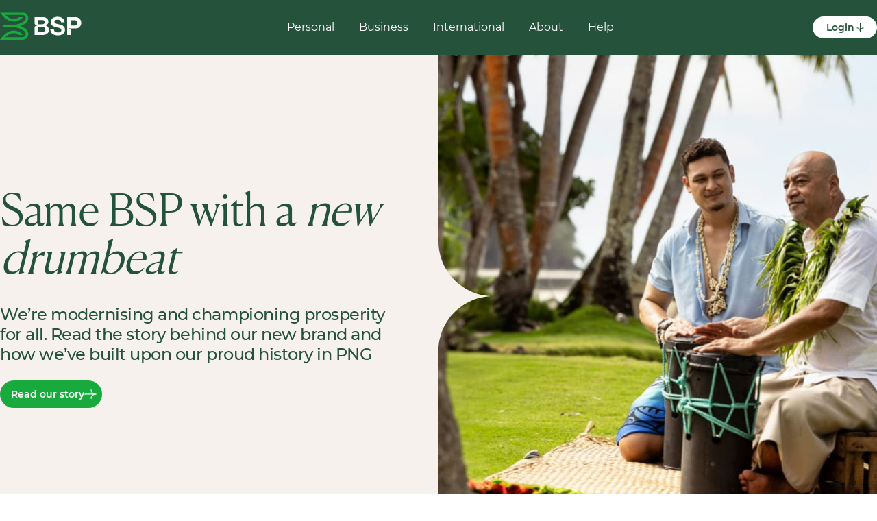

--- FILE ---
content_type: text/html; charset=UTF-8
request_url: https://www.bsp.com.ws/
body_size: 16324
content:
<!DOCTYPE html>
<html lang="en">
<head>
<style id="antiFrame">
	body{
		display:none;
	}
</style>
<script>
(function(){
	if(self===top){
		var antiFrame=document.getElementById('antiFrame');
		antiFrame.parentNode.removeChild(antiFrame);
	}else{
		top.location=self.location;
	}
}());
</script>
	<meta charset=utf-8>
	<meta http-equiv=X-UA-Compatible content="IE=edge">
	<meta name=viewport content="width=device-width, initial-scale=1, maximum-scale=1, shrink-to-fit=no">
	<link rel="icon" href="/favicon.ico" type="image/x-icon">
	<link rel="icon" type="image/png" sizes="310x310" href="/310-310-favicon.png">
	<link rel="icon" type="image/png" sizes="310x150" href="/310-150-favicon.png">
	<link rel="icon" type="image/png" sizes="196x196" href="/196-196-favicon.png">
	<link rel="icon" type="image/png" sizes="192x192" href="/192-192-favicon.png">
	<link rel="icon" type="image/png" sizes="180x180" href="/180-180-favicon.png">
	<link rel="icon" type="image/png" sizes="152x152" href="/152-152-favicon.png">
	<link rel="icon" type="image/png" sizes="150x150" href="/150-150-favicon.png">
	<link rel="icon" type="image/png" sizes="144x144" href="/144-144-favicon.png">
	<link rel="icon" type="image/png" sizes="128x128" href="/128-128-favicon.png">
	<link rel="icon" type="image/png" sizes="120x120" href="/120-120-favicon.png">
	<link rel="icon" type="image/png" sizes="114x114" href="/114-114-favicon.png">
	<link rel="icon" type="image/png" sizes="96x96" href="/96-96-favicon.png">
	<link rel="icon" type="image/png" sizes="76x76" href="/76-76-favicon.png">
	<link rel="icon" type="image/png" sizes="72x72" href="/72-72-favicon.png">
	<link rel="icon" type="image/png" sizes="70x70" href="/70-70-favicon.png">
	<link rel="icon" type="image/png" sizes="60x60" href="/60-60-favicon.png">
	<link rel="icon" type="image/png" sizes="57x57" href="/57-57-favicon.png">
	<link rel="icon" type="image/png" sizes="48x48" href="/48-48-favicon.png">
	<link rel="icon" type="image/png" sizes="36x36" href="/36-36-favicon.png">
	<link rel="icon" type="image/png" sizes="32x32" href="/32-32-favicon.png">
	<link rel="icon" type="image/png" sizes="16x16" href="/16-16-favicon.png">
	<link rel="apple-touch-icon" sizes="180x180" href="/180-180-favicon.png">
	<link rel="manifest" href="/site.webmanifest">
	<script async src="https://www.googletagmanager.com/gtag/js?id=G-H43S26XBTY"></script>
<script>
  window.dataLayer = window.dataLayer || [];
  function gtag(){dataLayer.push(arguments);}
  gtag('js', new Date());

  gtag('config', 'G-H43S26XBTY');
</script>
	<title>Samoa &#x2d; BSP Samoa</title>
<meta name="robots" content="max-snippet:-1,max-image-preview:large,max-video-preview:-1" /><link rel="canonical" href="/" />
<meta name="description" content="BSP Samoa&#8230;" /><meta property="og:type" content="website" />
<meta property="og:locale" content="en_US" />
<meta property="og:site_name" content="Samoa" />
<meta property="og:title" content="Samoa" />
<meta property="og:description" content="BSP Samoa&#8230;" />
<meta property="og:url" content="/" />
<meta name="twitter:card" content="summary_large_image" />
<meta name="twitter:title" content="Samoa" />
<meta name="twitter:description" content="BSP Samoa&#8230;" />
<script type="application/ld+json">{
    "@context": "https://schema.org",
    "@type": "WebSite",
    "url": "/",
    "name": "Samoa",
    "potentialAction": {
        "@type": "SearchAction",
        "target": {
            "@type": "EntryPoint",
            "urlTemplate": "/search/{search_term_string}/"
        },
        "query-input": "required name=search_term_string"
    }
}</script>
<script type="application/ld+json">{
    "@context": "https://schema.org",
    "@type": "Organization",
    "url": "/",
    "name": "Samoa"
}</script>

<style>
@font-face {
	font-family: "CL";
	src: url("//bsp-com-ws-eydwdugactd0ahbc.a01.azurefd.net/css/CanelaDeck-Light.woff2") format("woff2");
}

@font-face {
	font-family: "MSB";
	src: url("//bsp-com-ws-eydwdugactd0ahbc.a01.azurefd.net/css/Montserrat-SemiBold.woff2") format("woff2");
}

@font-face {
	font-family: "MM";
	src: url("//bsp-com-ws-eydwdugactd0ahbc.a01.azurefd.net/css/Montserrat-Medium.woff2") format("woff2");
}

@font-face {
	font-family: "MB";
	src: url("//bsp-com-ws-eydwdugactd0ahbc.a01.azurefd.net/css/Montserrat-Bold.woff2") format("woff2");
}

@font-face {
	font-family: "MR";
	src: url("//bsp-com-ws-eydwdugactd0ahbc.a01.azurefd.net/css/Montserrat-Regular.woff2") format("woff2");
}

@font-face {
	font-family: "MI";
	src: url("//bsp-com-ws-eydwdugactd0ahbc.a01.azurefd.net/css/Montserrat-Italic.woff2") format("woff2");
}
</style>

	<link rel=stylesheet href='//bsp-com-ws-eydwdugactd0ahbc.a01.azurefd.net/scss/_1761700655-H4sIAAAAAAAAAw3FwQ0AMQwCsImQjiQ0x24dvjwsswrkhsD68okJx48x1jhECzLalzvT6rUe4CsQ9DwAAAA.scss'><link rel=stylesheet href='//bsp-com-ws-eydwdugactd0ahbc.a01.azurefd.net/css/_1761700630-H4sIAAAAAAAAAzOsMTQ3MTYxMzI3NwIAc-BQxwwAAAA.css'>	<script src='//bsp-com-ws-eydwdugactd0ahbc.a01.azurefd.net/js/_1761700654-H4sIAAAAAAAAAzMx0DW21DW20DW01DW0qDE0NzExNjU2tzABAKrOuNMZAAAA.js'></script></head>
<body>
<header rel=CBHeader>
	<a href="/"><svg width="129" height="40" viewBox="0 0 129 40" fill="none" xmlns="http://www.w3.org/2000/svg">
<g clip-path="url(#clip0_5447_295464)">
<g clip-path="url(#clip1_5447_295464)">
<path d="M66.4995 19.0202C68.9338 18.1798 70.576 16.3637 70.576 13.7072C70.576 11.669 69.9191 10.104 68.4991 8.82891C67.1564 7.63107 65.0022 6.93555 62.2008 6.93555H50.5508V16.1222C50.5508 16.9627 51.0628 17.7161 51.8452 18.0349L54.2795 19.0202L51.8356 20.0345C51.0628 20.3533 50.5604 21.1068 50.5604 21.9376V32.9597H62.5002C65.263 32.9597 67.5621 32.1965 69.0497 30.8828C70.576 29.569 71.3392 27.8978 71.3392 25.4635C71.3392 22.266 69.3782 19.8607 66.4995 19.0202ZM55.8445 11.2246H61.6695C63.9975 11.2246 65.4176 12.3548 65.4176 14.2772C65.4176 16.3154 63.8526 17.407 61.5632 17.407H55.8541V11.2246H55.8445ZM61.9206 28.5837H55.8445V21.3097H61.7757C64.1811 21.3097 65.9972 22.5848 65.9972 25.0578C65.9972 27.1733 64.4709 28.5837 61.9206 28.5837Z" fill="white"/>
<path d="M85.1149 17.2726C81.2606 16.4321 79.4349 15.8139 79.4349 13.708C79.4349 11.8533 81.2896 10.6554 84.1296 10.6554C86.8248 10.6554 88.863 11.9692 89.1528 14.5871H94.2147C93.809 9.34168 90.0319 6.47266 84.1683 6.47266C78.3046 6.47266 74.1991 9.12916 74.1991 14.2586C74.1991 19.6779 78.4592 20.9144 83.1153 21.977C87.0856 22.885 89.5586 23.397 89.5586 25.9473C89.5586 28.3526 87.1919 29.2993 84.4967 29.2993C80.7873 29.2993 79.0002 28.0628 78.6427 24.933H73.4746C73.6581 30.4295 77.6574 33.5594 84.7189 33.5594C90.5825 33.5594 94.8329 30.6131 94.8329 25.3387C94.8329 19.7359 90.4666 18.4608 85.1149 17.2919" fill="white"/>
<path d="M109.439 6.93555H98.0107V32.9597H103.469V26.4391C103.469 25.6084 102.966 24.8549 102.194 24.5361L99.7496 23.5218H103.469L109.873 23.5315C115.331 23.5315 118.577 20.2181 118.577 15.3108C118.577 12.9054 117.708 10.8672 116.249 9.37953C114.723 7.81461 112.462 6.94521 109.439 6.94521M108.927 19.2328H103.469V11.5144H109.004C111.622 11.5144 113.148 12.8958 113.148 15.3398C113.148 17.7838 111.689 19.2328 108.927 19.2328Z" fill="white"/>
<path d="M34.5249 22.1499C33.1339 21.3577 31.511 20.6139 29.8108 19.9957C31.5207 19.3774 33.1436 18.6433 34.5249 17.8415C38.9686 15.3009 41.3159 12.0745 41.3159 8.5099C41.3159 6.46198 40.6494 3.57363 37.4809 1.4291C36.2251 0.579021 34.6892 0.125 33.0373 0.125H0L2.28943 3.10995C5.09083 6.76144 8.65538 9.78503 12.3262 11.6398C18.6342 14.8179 26.8645 13.5718 31.8877 8.68378C32.5929 8.03656 33.0373 7.38934 33.2691 6.98362H28.1686C25.9565 8.61616 23.0488 9.54353 19.8031 9.62081C16.5476 9.68843 13.4757 8.48092 10.1623 5.81476C9.41853 5.21583 8.6747 4.54929 7.94054 3.83445H33.0083C33.9164 3.83445 34.7278 4.06629 35.375 4.50099C36.8627 5.50564 37.5872 6.8194 37.5872 8.51956C37.5872 11.2437 34.9113 13.3496 32.6606 14.6344C29.579 16.4021 25.8502 17.4648 23.5994 17.8415C22.4016 18.0444 21.1555 18.141 19.8997 18.1506H4.15381V21.8601H19.919C21.1748 21.8601 22.4209 21.9663 23.6188 22.1692C25.8696 22.5459 29.5983 23.6085 32.6799 25.3763C34.921 26.6611 37.6065 28.767 37.6065 31.4911C37.6065 33.1913 36.882 34.505 35.3943 35.5097C34.7471 35.9444 33.9357 36.1762 33.0276 36.1762H7.9502C8.68436 35.4614 9.42819 34.7948 10.172 34.1959C13.4854 31.5201 16.5573 30.3222 19.8127 30.3899C23.0585 30.4671 25.9662 31.3945 28.1783 33.0271H33.2788C33.0373 32.6213 32.6026 31.9645 31.8974 31.3269C26.8742 26.4389 18.6439 25.1928 12.3359 28.3709C8.66504 30.216 5.10049 33.2492 2.29909 36.9007L0.00966003 39.8857H33.0373C34.6892 39.8857 36.2251 39.4317 37.4809 38.5816C40.6494 36.437 41.3159 33.5487 41.3159 31.5008C41.3159 27.9362 38.9686 24.7098 34.5249 22.1692V22.1499Z" fill="#18AA3D"/>
</g>
</g>
<defs>
<clipPath id="clip0_5447_295464">
<rect width="129" height="40" fill="white"/>
</clipPath>
<clipPath id="clip1_5447_295464">
<rect width="129" height="39.751" fill="white" transform="translate(0 0.125)"/>
</clipPath>
</defs>
</svg></a>
	<button>
		<svg width="32" height="32" viewBox="0 0 32 32" fill="none" xmlns="http://www.w3.org/2000/svg">
<path d="M7 8H26V9.5H7V8Z" fill="#24523B"/>
<path d="M7 15.25H26V16.75H7V15.25Z" fill="#24523B"/>
<path d="M7 22.5H26V24H7V22.5Z" fill="#24523B"/>
</svg>		<svg width="32" height="32" viewBox="0 0 32 32" fill="none" xmlns="http://www.w3.org/2000/svg">
<path fill-rule="evenodd" clip-rule="evenodd" d="M14.939 16L7.6912 8.75216L8.75186 7.6915L15.9997 14.9393L23.2476 7.6915L24.3082 8.75216L17.0604 16L24.3082 23.2478L23.2476 24.3085L15.9997 17.0607L8.75186 24.3085L7.6912 23.2478L14.939 16Z" fill="#24523B"/>
</svg>	</button>
	<ul id="menu-header" class="menu"><li><a href="/personal-banking/">Personal</a>
<ul class="sub-menu">
	<li><a href="/personal-banking/everyday-accounts-cards/">Everyday Accounts and Cards</a></li>
	<li><a href="/personal-banking/savings-accounts-term-deposits/">Savings Accounts and Term Deposits</a></li>
	<li><a href="/personal-banking/loans/">Loans</a></li>
	<li><a href="/personal-banking/travel-and-international-transfers/">Travel and International Money Transfers</a></li>
	<li><a href="/personal-banking/ways-to-bank/">Ways to Bank</a></li>
</ul>
</li>
<li><a href="/business-banking/">Business</a>
<ul class="sub-menu">
	<li><a href="/business-banking/business-accounts-cards/">Business Accounts and Cards</a></li>
	<li><a href="/business-banking/business-loans/">Business Loans and Finance</a></li>
	<li><a href="/business-banking/foreign-exchange-and-international-transfers/">Foreign Exchange and International Transfers</a></li>
	<li><a href="/business-banking/business-services/">Business Services</a></li>
</ul>
</li>
<li><a href="/international-services/">International</a>
<ul class="sub-menu">
	<li><a href="/international-services/international-money-transfers/">International Money Transfers</a></li>
	<li><a href="/international-services/foreign-currency-accounts/">Foreign Currency Accounts</a></li>
	<li><a href="/international-services/foreign-exchange/">Foreign Exchange</a></li>
	<li><a href="/international-services/trade-finance-services/">Trade Finance Services</a></li>
</ul>
</li>
<li><a href="/about/">About</a>
<ul class="sub-menu">
	<li><a href="/about/our-story/">Our Story</a></li>
	<li><a href="/about/our-brand/">Our Brand</a></li>
	<li><a href="/about/board-of-directors/">Board of Directors</a></li>
	<li><a href="/about/executive-management/">Executive Management</a></li>
	<li><a href="/about/our-communities/">Our Communities</a></li>
	<li><a href="/about/careers-at-bsp/">Careers at BSP</a></li>
	<li><a href="/about/news-and-media/">News and Media</a></li>
</ul>
</li>
<li><a href="/help/">Help</a>
<ul class="sub-menu">
	<li><a href="/help/contact-us/">Contact Us</a></li>
	<li><a href="/help/make-an-enquiry/">Make an Enquiry</a></li>
	<li><a href="/help/compliments-and-complaints/">Share a Compliment or a Complaint</a></li>
	<li><a href="/help/find-a-branch/">Find a Branch or ATM</a></li>
	<li><a href="/help/feedback-and-complaints/">Feedback and Complaints</a></li>
	<li><a href="/help/customer-notices/">Customer Notices</a></li>
	<li><a href="/help/customer-notices/bsp-online-banking-cache/system-status/">System Status</a></li>
</ul>
</li>
</ul>	<nav>
		<button onclick="this.classList.toggle('active');">Login <svg width="14" height="18" viewBox="0 0 14 18" fill="none" xmlns="http://www.w3.org/2000/svg">
<path fill-rule="evenodd" clip-rule="evenodd" d="M7.63423 0.484863L7.69887 16.0713L6.43102 16.0766L6.36637 0.490121L7.63423 0.484863Z" fill="#24523B"/>
<path fill-rule="evenodd" clip-rule="evenodd" d="M13.707 9.48365L13.707 10.7515L12.6361 10.7515C11.7613 10.8298 10.5302 11.1225 9.5184 12.0459C8.51431 12.9622 7.63423 14.5844 7.63423 17.5149L6.36637 17.5149C6.36637 14.5844 5.48629 12.9622 4.48219 12.0459C3.47039 11.1225 2.23926 10.8298 1.36445 10.7515L0.293567 10.7515L0.293567 9.48365L1.41909 9.48365L1.44598 9.48595C2.47191 9.57348 4.03028 9.91696 5.33687 11.1094C6.00892 11.7227 6.59045 12.5386 7.0003 13.6118C7.41015 12.5386 7.99168 11.7227 8.66373 11.1094C9.97031 9.91696 11.5287 9.57348 12.5546 9.48595L12.5815 9.48365L13.707 9.48365Z" fill="#24523B"/>
</svg></button>
		<aside>
			<h2>Select Login Type</h2>
			<ul><li><a href="https://ib.bsp.com.pg/ws" target=_blank>BSP Online Banking <svg width="18" height="14" viewBox="0 0 18 14" fill="none" xmlns="http://www.w3.org/2000/svg">
<path fill-rule="evenodd" clip-rule="evenodd" d="M0.485352 6.36626L16.0718 6.30162L16.0771 7.56947L0.49061 7.63411L0.485352 6.36626Z" fill="#24523B"/>
<path fill-rule="evenodd" clip-rule="evenodd" d="M9.48414 0.293457H10.752V1.36434C10.8303 2.23915 11.123 3.47028 12.0464 4.48208C12.9627 5.48618 14.5849 6.36626 17.5154 6.36626V7.63412C14.5849 7.63412 12.9627 8.5142 12.0464 9.51829C11.123 10.5301 10.8303 11.7612 10.752 12.636V13.7069H9.48414V12.5814L9.48644 12.5545C9.57397 11.5286 9.91745 9.9702 11.1099 8.66362C11.7232 7.99157 12.5391 7.41004 13.6123 7.00019C12.5391 6.59034 11.7232 6.00881 11.1099 5.33676C9.91745 4.03017 9.57397 2.47179 9.48644 1.44587L9.48414 1.41898V0.293457Z" fill="#24523B"/>
</svg></a></li></ul>
		</aside>
	</nav>
</header>
<script>
	new CBHeader(document.currentScript.previousElementSibling, `<svg width="14" height="18" viewBox="0 0 14 18" fill="none" xmlns="http://www.w3.org/2000/svg">
<path fill-rule="evenodd" clip-rule="evenodd" d="M7.63423 0.484863L7.69887 16.0713L6.43102 16.0766L6.36637 0.490121L7.63423 0.484863Z" fill="#24523B"/>
<path fill-rule="evenodd" clip-rule="evenodd" d="M13.707 9.48365L13.707 10.7515L12.6361 10.7515C11.7613 10.8298 10.5302 11.1225 9.5184 12.0459C8.51431 12.9622 7.63423 14.5844 7.63423 17.5149L6.36637 17.5149C6.36637 14.5844 5.48629 12.9622 4.48219 12.0459C3.47039 11.1225 2.23926 10.8298 1.36445 10.7515L0.293567 10.7515L0.293567 9.48365L1.41909 9.48365L1.44598 9.48595C2.47191 9.57348 4.03028 9.91696 5.33687 11.1094C6.00892 11.7227 6.59045 12.5386 7.0003 13.6118C7.41015 12.5386 7.99168 11.7227 8.66373 11.1094C9.97031 9.91696 11.5287 9.57348 12.5546 9.48595L12.5815 9.48365L13.707 9.48365Z" fill="#24523B"/>
</svg>`, `<svg width="14" height="18" viewBox="0 0 14 18" fill="none" xmlns="http://www.w3.org/2000/svg">
<path fill-rule="evenodd" clip-rule="evenodd" d="M6.36577 17.5156L6.30113 1.92918L7.56898 1.92392L7.63363 17.5104L6.36577 17.5156Z" fill="#24523B"/>
<path fill-rule="evenodd" clip-rule="evenodd" d="M0.292969 8.51684L0.292969 7.24897H1.36386C2.23866 7.17068 3.46979 6.87801 4.4816 5.95461C5.48569 5.03824 6.36577 3.41611 6.36577 0.485565H7.63363C7.63363 3.41611 8.51371 5.03824 9.51781 5.95461C10.5296 6.87801 11.7607 7.17068 12.6355 7.24897H13.7064V8.51684H12.5809L12.554 8.51454C11.5281 8.42701 9.96972 8.08353 8.66313 6.8911C7.99108 6.27777 7.40955 5.4619 6.9997 4.38869C6.58985 5.4619 6.00832 6.27777 5.33627 6.8911C4.02969 8.08353 2.47131 8.42701 1.44538 8.51454L1.41849 8.51684H0.292969Z" fill="#24523B"/>
</svg>`).init();
</script>
<section rel=CBHeroBannerCarousel class="">
	<ul rel=carousel>
		<li>
    <aside>
        <h2>Same BSP with a <em>new drumbeat</em></h2>
        <p>We’re modernising and championing prosperity for all. Read the story behind our new brand and how we’ve built upon our proud history in PNG</p>
        <nav>
            <a rel=button href="/about/our-brand/">Read our story <svg width="18" height="14" viewBox="0 0 18 14" fill="none" xmlns="http://www.w3.org/2000/svg">
<path fill-rule="evenodd" clip-rule="evenodd" d="M0.485352 6.36626L16.0718 6.30162L16.0771 7.56947L0.49061 7.63411L0.485352 6.36626Z" fill="#24523B"/>
<path fill-rule="evenodd" clip-rule="evenodd" d="M9.48414 0.293457H10.752V1.36434C10.8303 2.23915 11.123 3.47028 12.0464 4.48208C12.9627 5.48618 14.5849 6.36626 17.5154 6.36626V7.63412C14.5849 7.63412 12.9627 8.5142 12.0464 9.51829C11.123 10.5301 10.8303 11.7612 10.752 12.636V13.7069H9.48414V12.5814L9.48644 12.5545C9.57397 11.5286 9.91745 9.9702 11.1099 8.66362C11.7232 7.99157 12.5391 7.41004 13.6123 7.00019C12.5391 6.59034 11.7232 6.00881 11.1099 5.33676C9.91745 4.03017 9.57397 2.47179 9.48644 1.44587L9.48414 1.41898V0.293457Z" fill="#24523B"/>
</svg></a>
            
        </nav>
    </aside>
    <svg width="135" height="270" viewBox="0 0 135 270" fill="none" xmlns="http://www.w3.org/2000/svg">
<path d="M135 135C60.4425 135 1.20118e-05 74.5575 1.52588e-05 -5.92289e-06L3.50027e-06 270C6.74725e-06 195.442 60.4425 135 135 135Z" fill="#F6F1ED"/>
</svg>
    <figure data-url="/about/our-brand/"><img src="//bsp-com-ws-eydwdugactd0ahbc.a01.azurefd.net/uploads/2025/03/BSP_Home_-_Carousel_Header_Launch_Pacific.jpg" width=720 height=704 alt="Same BSP with a new drumbeat"></figure>
</li>
<li>
    <aside>
        <h2>Championing Prosperity for the <em>South Pacific</em></h2>
        <p>Helping you, your family and your island community to save, succeed and achieve your dreams</p>
        <nav>
            <a rel=button href="/about/">Find out more <svg width="18" height="14" viewBox="0 0 18 14" fill="none" xmlns="http://www.w3.org/2000/svg">
<path fill-rule="evenodd" clip-rule="evenodd" d="M0.485352 6.36626L16.0718 6.30162L16.0771 7.56947L0.49061 7.63411L0.485352 6.36626Z" fill="#24523B"/>
<path fill-rule="evenodd" clip-rule="evenodd" d="M9.48414 0.293457H10.752V1.36434C10.8303 2.23915 11.123 3.47028 12.0464 4.48208C12.9627 5.48618 14.5849 6.36626 17.5154 6.36626V7.63412C14.5849 7.63412 12.9627 8.5142 12.0464 9.51829C11.123 10.5301 10.8303 11.7612 10.752 12.636V13.7069H9.48414V12.5814L9.48644 12.5545C9.57397 11.5286 9.91745 9.9702 11.1099 8.66362C11.7232 7.99157 12.5391 7.41004 13.6123 7.00019C12.5391 6.59034 11.7232 6.00881 11.1099 5.33676C9.91745 4.03017 9.57397 2.47179 9.48644 1.44587L9.48414 1.41898V0.293457Z" fill="#24523B"/>
</svg></a>
            
        </nav>
    </aside>
    <svg width="135" height="270" viewBox="0 0 135 270" fill="none" xmlns="http://www.w3.org/2000/svg">
<path d="M135 135C60.4425 135 1.20118e-05 74.5575 1.52588e-05 -5.92289e-06L3.50027e-06 270C6.74725e-06 195.442 60.4425 135 135 135Z" fill="#F6F1ED"/>
</svg>
    <figure data-url="/about/"><img src="//bsp-com-ws-eydwdugactd0ahbc.a01.azurefd.net/uploads/2025/04/BSP_Pacific_Samoa_Home_-_Carousel_Header01.jpg" width=720 height=705 alt="Championing Prosperity for the South Pacific"></figure>
</li>
<li>
    <aside>
        <h2>Easy and Secure <em>Everyday Banking</em></h2>
        <p>Enjoy effortless banking with easy account management, quick transfers, and real-time spending tracking anytime, anywhere</p>
        <nav>
            <a rel=button href="/personal-banking/everyday-accounts-cards/">Find out more <svg width="18" height="14" viewBox="0 0 18 14" fill="none" xmlns="http://www.w3.org/2000/svg">
<path fill-rule="evenodd" clip-rule="evenodd" d="M0.485352 6.36626L16.0718 6.30162L16.0771 7.56947L0.49061 7.63411L0.485352 6.36626Z" fill="#24523B"/>
<path fill-rule="evenodd" clip-rule="evenodd" d="M9.48414 0.293457H10.752V1.36434C10.8303 2.23915 11.123 3.47028 12.0464 4.48208C12.9627 5.48618 14.5849 6.36626 17.5154 6.36626V7.63412C14.5849 7.63412 12.9627 8.5142 12.0464 9.51829C11.123 10.5301 10.8303 11.7612 10.752 12.636V13.7069H9.48414V12.5814L9.48644 12.5545C9.57397 11.5286 9.91745 9.9702 11.1099 8.66362C11.7232 7.99157 12.5391 7.41004 13.6123 7.00019C12.5391 6.59034 11.7232 6.00881 11.1099 5.33676C9.91745 4.03017 9.57397 2.47179 9.48644 1.44587L9.48414 1.41898V0.293457Z" fill="#24523B"/>
</svg></a>
            
        </nav>
    </aside>
    <svg width="135" height="270" viewBox="0 0 135 270" fill="none" xmlns="http://www.w3.org/2000/svg">
<path d="M135 135C60.4425 135 1.20118e-05 74.5575 1.52588e-05 -5.92289e-06L3.50027e-06 270C6.74725e-06 195.442 60.4425 135 135 135Z" fill="#F6F1ED"/>
</svg>
    <figure data-url="/personal-banking/everyday-accounts-cards/"><img src="//bsp-com-ws-eydwdugactd0ahbc.a01.azurefd.net/uploads/2025/04/BSP_Pacific_Samoa_Home_-_Carousel_Header02.jpg" width=720 height=705 alt="Easy and Secure Everyday Banking"></figure>
</li>
<li>
    <aside>
        <h2>Discover the Freedom of a <em>Pacific Standard Account</em></h2>
        <p>Manage your money effortlessly, anytime and anywhere, with complete peace of mind</p>
        <nav>
            <a rel=button href="/personal-banking/everyday-accounts-cards/pacific-standard-account/">Find out more <svg width="18" height="14" viewBox="0 0 18 14" fill="none" xmlns="http://www.w3.org/2000/svg">
<path fill-rule="evenodd" clip-rule="evenodd" d="M0.485352 6.36626L16.0718 6.30162L16.0771 7.56947L0.49061 7.63411L0.485352 6.36626Z" fill="#24523B"/>
<path fill-rule="evenodd" clip-rule="evenodd" d="M9.48414 0.293457H10.752V1.36434C10.8303 2.23915 11.123 3.47028 12.0464 4.48208C12.9627 5.48618 14.5849 6.36626 17.5154 6.36626V7.63412C14.5849 7.63412 12.9627 8.5142 12.0464 9.51829C11.123 10.5301 10.8303 11.7612 10.752 12.636V13.7069H9.48414V12.5814L9.48644 12.5545C9.57397 11.5286 9.91745 9.9702 11.1099 8.66362C11.7232 7.99157 12.5391 7.41004 13.6123 7.00019C12.5391 6.59034 11.7232 6.00881 11.1099 5.33676C9.91745 4.03017 9.57397 2.47179 9.48644 1.44587L9.48414 1.41898V0.293457Z" fill="#24523B"/>
</svg></a>
            
        </nav>
    </aside>
    <svg width="135" height="270" viewBox="0 0 135 270" fill="none" xmlns="http://www.w3.org/2000/svg">
<path d="M135 135C60.4425 135 1.20118e-05 74.5575 1.52588e-05 -5.92289e-06L3.50027e-06 270C6.74725e-06 195.442 60.4425 135 135 135Z" fill="#F6F1ED"/>
</svg>
    <figure data-url="/personal-banking/everyday-accounts-cards/pacific-standard-account/"><img src="//bsp-com-ws-eydwdugactd0ahbc.a01.azurefd.net/uploads/2025/04/BSP_Pacific_Samoa_Home_-_Carousel_Header03.jpg" width=720 height=705 alt="Discover the Freedom of a Pacific Standard Account"></figure>
</li>	</ul>
	<ul rel=nav>
		<li></li>
<li></li>
<li></li>
<li></li>		<li rel=buttons>
			<button class="prev">
				<svg width="22" height="18" viewBox="0 0 22 18" fill="none" xmlns="http://www.w3.org/2000/svg">
<path fill-rule="evenodd" clip-rule="evenodd" d="M21.6436 9.7923L2.1605 9.8731L2.15393 8.28828L21.637 8.20748L21.6436 9.7923Z" fill="#24523B"/>
<path fill-rule="evenodd" clip-rule="evenodd" d="M10.3951 17.3833L8.81024 17.3833L8.81024 16.0447C8.71238 14.9512 8.34654 13.4123 7.19229 12.1475C6.04683 10.8924 4.01916 9.7923 0.355981 9.7923L0.355981 8.20747C4.01916 8.20747 6.04683 7.10737 7.19229 5.85225C8.34654 4.5875 8.71238 3.04859 8.81024 1.95508L8.81024 0.616471L10.3951 0.616471L10.3951 2.02337L10.3922 2.05699C10.2828 3.33939 9.85344 5.28737 8.3629 6.92059C7.59624 7.76066 6.57639 8.48758 5.23489 8.99988C6.57639 9.51219 7.59624 10.2391 8.3629 11.0792C9.85344 12.7124 10.2828 14.6604 10.3922 15.9428L10.3951 15.9764L10.3951 17.3833Z" fill="#24523B"/>
</svg>			</button>
			<button class="next">
				<svg width="18" height="14" viewBox="0 0 18 14" fill="none" xmlns="http://www.w3.org/2000/svg">
<path fill-rule="evenodd" clip-rule="evenodd" d="M0.485352 6.36626L16.0718 6.30162L16.0771 7.56947L0.49061 7.63411L0.485352 6.36626Z" fill="#24523B"/>
<path fill-rule="evenodd" clip-rule="evenodd" d="M9.48414 0.293457H10.752V1.36434C10.8303 2.23915 11.123 3.47028 12.0464 4.48208C12.9627 5.48618 14.5849 6.36626 17.5154 6.36626V7.63412C14.5849 7.63412 12.9627 8.5142 12.0464 9.51829C11.123 10.5301 10.8303 11.7612 10.752 12.636V13.7069H9.48414V12.5814L9.48644 12.5545C9.57397 11.5286 9.91745 9.9702 11.1099 8.66362C11.7232 7.99157 12.5391 7.41004 13.6123 7.00019C12.5391 6.59034 11.7232 6.00881 11.1099 5.33676C9.91745 4.03017 9.57397 2.47179 9.48644 1.44587L9.48414 1.41898V0.293457Z" fill="#24523B"/>
</svg>			</button>
		</li>
	</ul>
</section>
<script>
	CBHeroBannerCarousel(
		document.currentScript.previousElementSibling,
		document.currentScript.previousElementSibling.querySelector('.prev'),
		document.currentScript.previousElementSibling.querySelector('.next'),
		document.currentScript.previousElementSibling.querySelector('ul[rel=carousel]'),
		document.currentScript.previousElementSibling.querySelectorAll('ul[rel=carousel]>li'),
		document.currentScript.previousElementSibling.querySelectorAll('ul[rel=nav]>li'),
		4000	);
</script>

<section rel=CBQuickLinkButtons class="">
		<main>
		<ul>
			<li><a href="/international-services/foreign-exchange/exchange-rates/"><img src="//bsp-com-ws-eydwdugactd0ahbc.a01.azurefd.net/uploads/2025/03/BSP_Icons_OnLight_Exchange-Rates_RGB.png" width=2000 height=2000 alt="Exchange Rates"><span>Exchange Rates</span></a></li>
<li><a href="/help/find-a-branch/"><img src="//bsp-com-ws-eydwdugactd0ahbc.a01.azurefd.net/uploads/2025/03/BSP_Icons_OnLight_Personal-Banking_RGB.png" width=2000 height=2000 alt="Find Branch or ATM"><span>Find Branch or ATM</span></a></li>
<li><a href="/business-banking/"><img src="//bsp-com-ws-eydwdugactd0ahbc.a01.azurefd.net/uploads/2025/03/BSP_Icons_OnLight_Business_RGB.png" width=2000 height=2000 alt="Business Banking"><span>Business Banking</span></a></li>
<li><a href="/personal-banking/everyday-accounts-cards/"><img src="//bsp-com-ws-eydwdugactd0ahbc.a01.azurefd.net/uploads/2025/03/BSP_Icons_OnLight_Credit-Cards_RGB.png" width=2000 height=2000 alt="Everyday Accounts"><span>Everyday Accounts</span></a></li>
<li><a href="/personal-banking/savings-accounts-term-deposits/"><img src="//bsp-com-ws-eydwdugactd0ahbc.a01.azurefd.net/uploads/2025/03/BSP_Icons_OnLight_Savings-Account_RGB.png" width=2000 height=2000 alt="Savings Accounts"><span>Savings Accounts</span></a></li>
<li><a href="/personal-banking/travel-and-international-transfers/"><img src="//bsp-com-ws-eydwdugactd0ahbc.a01.azurefd.net/uploads/2025/03/BSP_Icons_OnLight_International-Transfers_RGB.png" width=2000 height=2000 alt="International Transfers"><span>International Transfers</span></a></li>		</ul>
	</main>
</section>
<section rel=CBMultiCardBalanced class=" CBBlockStylingBlock-pt-small">
	<h2>Banking made easy for you and your family</h2>	<article>
		<figure>
			<img src="//bsp-com-ws-eydwdugactd0ahbc.a01.azurefd.net/uploads/2025/04/BSP_Pacific_Home_-_Card_Personal.jpg" width=624 height=381 alt="Banking made easy for you and your family">		</figure>
		<nav>
			<h3>How can we help you today? Do you want to manage and grow your money? Save for a holiday, a house – or your kids’ future? Pay an unexpected bill? Whatever’s happening in your life, we make the money side of it easier.</h3>			<ul>
				<li><a href="/personal-banking/everyday-accounts-cards/">Everyday Bank Accounts<svg width="18" height="14" viewBox="0 0 18 14" fill="none" xmlns="http://www.w3.org/2000/svg">
<path fill-rule="evenodd" clip-rule="evenodd" d="M0.485352 6.36626L16.0718 6.30162L16.0771 7.56947L0.49061 7.63411L0.485352 6.36626Z" fill="#24523B"/>
<path fill-rule="evenodd" clip-rule="evenodd" d="M9.48414 0.293457H10.752V1.36434C10.8303 2.23915 11.123 3.47028 12.0464 4.48208C12.9627 5.48618 14.5849 6.36626 17.5154 6.36626V7.63412C14.5849 7.63412 12.9627 8.5142 12.0464 9.51829C11.123 10.5301 10.8303 11.7612 10.752 12.636V13.7069H9.48414V12.5814L9.48644 12.5545C9.57397 11.5286 9.91745 9.9702 11.1099 8.66362C11.7232 7.99157 12.5391 7.41004 13.6123 7.00019C12.5391 6.59034 11.7232 6.00881 11.1099 5.33676C9.91745 4.03017 9.57397 2.47179 9.48644 1.44587L9.48414 1.41898V0.293457Z" fill="#24523B"/>
</svg></a></li>
<li><a href="/personal-banking/savings-accounts-term-deposits/">Savings and Term Deposits<svg width="18" height="14" viewBox="0 0 18 14" fill="none" xmlns="http://www.w3.org/2000/svg">
<path fill-rule="evenodd" clip-rule="evenodd" d="M0.485352 6.36626L16.0718 6.30162L16.0771 7.56947L0.49061 7.63411L0.485352 6.36626Z" fill="#24523B"/>
<path fill-rule="evenodd" clip-rule="evenodd" d="M9.48414 0.293457H10.752V1.36434C10.8303 2.23915 11.123 3.47028 12.0464 4.48208C12.9627 5.48618 14.5849 6.36626 17.5154 6.36626V7.63412C14.5849 7.63412 12.9627 8.5142 12.0464 9.51829C11.123 10.5301 10.8303 11.7612 10.752 12.636V13.7069H9.48414V12.5814L9.48644 12.5545C9.57397 11.5286 9.91745 9.9702 11.1099 8.66362C11.7232 7.99157 12.5391 7.41004 13.6123 7.00019C12.5391 6.59034 11.7232 6.00881 11.1099 5.33676C9.91745 4.03017 9.57397 2.47179 9.48644 1.44587L9.48414 1.41898V0.293457Z" fill="#24523B"/>
</svg></a></li>
<li><a href="/personal-banking/loans/personal-loan/">Personal Loans<svg width="18" height="14" viewBox="0 0 18 14" fill="none" xmlns="http://www.w3.org/2000/svg">
<path fill-rule="evenodd" clip-rule="evenodd" d="M0.485352 6.36626L16.0718 6.30162L16.0771 7.56947L0.49061 7.63411L0.485352 6.36626Z" fill="#24523B"/>
<path fill-rule="evenodd" clip-rule="evenodd" d="M9.48414 0.293457H10.752V1.36434C10.8303 2.23915 11.123 3.47028 12.0464 4.48208C12.9627 5.48618 14.5849 6.36626 17.5154 6.36626V7.63412C14.5849 7.63412 12.9627 8.5142 12.0464 9.51829C11.123 10.5301 10.8303 11.7612 10.752 12.636V13.7069H9.48414V12.5814L9.48644 12.5545C9.57397 11.5286 9.91745 9.9702 11.1099 8.66362C11.7232 7.99157 12.5391 7.41004 13.6123 7.00019C12.5391 6.59034 11.7232 6.00881 11.1099 5.33676C9.91745 4.03017 9.57397 2.47179 9.48644 1.44587L9.48414 1.41898V0.293457Z" fill="#24523B"/>
</svg></a></li>
<li><a href="/personal-banking/loans/home-loan/">Home Loans<svg width="18" height="14" viewBox="0 0 18 14" fill="none" xmlns="http://www.w3.org/2000/svg">
<path fill-rule="evenodd" clip-rule="evenodd" d="M0.485352 6.36626L16.0718 6.30162L16.0771 7.56947L0.49061 7.63411L0.485352 6.36626Z" fill="#24523B"/>
<path fill-rule="evenodd" clip-rule="evenodd" d="M9.48414 0.293457H10.752V1.36434C10.8303 2.23915 11.123 3.47028 12.0464 4.48208C12.9627 5.48618 14.5849 6.36626 17.5154 6.36626V7.63412C14.5849 7.63412 12.9627 8.5142 12.0464 9.51829C11.123 10.5301 10.8303 11.7612 10.752 12.636V13.7069H9.48414V12.5814L9.48644 12.5545C9.57397 11.5286 9.91745 9.9702 11.1099 8.66362C11.7232 7.99157 12.5391 7.41004 13.6123 7.00019C12.5391 6.59034 11.7232 6.00881 11.1099 5.33676C9.91745 4.03017 9.57397 2.47179 9.48644 1.44587L9.48414 1.41898V0.293457Z" fill="#24523B"/>
</svg></a></li>			</ul>
			<a href="/personal-banking/">Explore personal banking services <svg width="18" height="14" viewBox="0 0 18 14" fill="none" xmlns="http://www.w3.org/2000/svg">
<path fill-rule="evenodd" clip-rule="evenodd" d="M0.485352 6.36626L16.0718 6.30162L16.0771 7.56947L0.49061 7.63411L0.485352 6.36626Z" fill="#24523B"/>
<path fill-rule="evenodd" clip-rule="evenodd" d="M9.48414 0.293457H10.752V1.36434C10.8303 2.23915 11.123 3.47028 12.0464 4.48208C12.9627 5.48618 14.5849 6.36626 17.5154 6.36626V7.63412C14.5849 7.63412 12.9627 8.5142 12.0464 9.51829C11.123 10.5301 10.8303 11.7612 10.752 12.636V13.7069H9.48414V12.5814L9.48644 12.5545C9.57397 11.5286 9.91745 9.9702 11.1099 8.66362C11.7232 7.99157 12.5391 7.41004 13.6123 7.00019C12.5391 6.59034 11.7232 6.00881 11.1099 5.33676C9.91745 4.03017 9.57397 2.47179 9.48644 1.44587L9.48414 1.41898V0.293457Z" fill="#24523B"/>
</svg></a>		</nav>
	</article>
	<aside>
		<figure>
			<figcaption><a href="/business-banking/"><span>Grow your business with the South Pacific’s International Corporate Bank</span><svg width="18" height="14" viewBox="0 0 18 14" fill="none" xmlns="http://www.w3.org/2000/svg">
<path fill-rule="evenodd" clip-rule="evenodd" d="M0.485352 6.36626L16.0718 6.30162L16.0771 7.56947L0.49061 7.63411L0.485352 6.36626Z" fill="#24523B"/>
<path fill-rule="evenodd" clip-rule="evenodd" d="M9.48414 0.293457H10.752V1.36434C10.8303 2.23915 11.123 3.47028 12.0464 4.48208C12.9627 5.48618 14.5849 6.36626 17.5154 6.36626V7.63412C14.5849 7.63412 12.9627 8.5142 12.0464 9.51829C11.123 10.5301 10.8303 11.7612 10.752 12.636V13.7069H9.48414V12.5814L9.48644 12.5545C9.57397 11.5286 9.91745 9.9702 11.1099 8.66362C11.7232 7.99157 12.5391 7.41004 13.6123 7.00019C12.5391 6.59034 11.7232 6.00881 11.1099 5.33676C9.91745 4.03017 9.57397 2.47179 9.48644 1.44587L9.48414 1.41898V0.293457Z" fill="#24523B"/>
</svg></a></figcaption>			<a href="/business-banking/"><img src="//bsp-com-ws-eydwdugactd0ahbc.a01.azurefd.net/uploads/2025/03/BSP_Pacific_Home_-_Card_Corporate.jpg" width=624 height=416 alt="Grow your business with the South Pacific’s International Corporate Bank"></a>		</figure>
		<figure>
			<figcaption><a href="/personal-banking/travel-and-international-transfers/"><span>Manage overseas currencies with International Services</span><svg width="18" height="14" viewBox="0 0 18 14" fill="none" xmlns="http://www.w3.org/2000/svg">
<path fill-rule="evenodd" clip-rule="evenodd" d="M0.485352 6.36626L16.0718 6.30162L16.0771 7.56947L0.49061 7.63411L0.485352 6.36626Z" fill="#24523B"/>
<path fill-rule="evenodd" clip-rule="evenodd" d="M9.48414 0.293457H10.752V1.36434C10.8303 2.23915 11.123 3.47028 12.0464 4.48208C12.9627 5.48618 14.5849 6.36626 17.5154 6.36626V7.63412C14.5849 7.63412 12.9627 8.5142 12.0464 9.51829C11.123 10.5301 10.8303 11.7612 10.752 12.636V13.7069H9.48414V12.5814L9.48644 12.5545C9.57397 11.5286 9.91745 9.9702 11.1099 8.66362C11.7232 7.99157 12.5391 7.41004 13.6123 7.00019C12.5391 6.59034 11.7232 6.00881 11.1099 5.33676C9.91745 4.03017 9.57397 2.47179 9.48644 1.44587L9.48414 1.41898V0.293457Z" fill="#24523B"/>
</svg></a></figcaption>			<a href="/personal-banking/travel-and-international-transfers/"><img src="//bsp-com-ws-eydwdugactd0ahbc.a01.azurefd.net/uploads/2025/03/BSP_Pacific_Home_-_Card_International.jpg" width=624 height=335 alt="Manage overseas currencies with International Services"></a>		</figure>
	</aside>
</section>

<section rel=CBFeatureCarousel class=" CBBlockStylingBlock-pb-small">
    <header>
        <h2>Bank your way</h2>        <p>
            Skip the queue and bank 24/7 online with our secure and simple platforms – your money at your fingertips anywhere, anytime.            <a href="/personal-banking/ways-to-bank/">Your BSP banking options<svg width="18" height="14" viewBox="0 0 18 14" fill="none" xmlns="http://www.w3.org/2000/svg">
<path fill-rule="evenodd" clip-rule="evenodd" d="M0.485352 6.36626L16.0718 6.30162L16.0771 7.56947L0.49061 7.63411L0.485352 6.36626Z" fill="#24523B"/>
<path fill-rule="evenodd" clip-rule="evenodd" d="M9.48414 0.293457H10.752V1.36434C10.8303 2.23915 11.123 3.47028 12.0464 4.48208C12.9627 5.48618 14.5849 6.36626 17.5154 6.36626V7.63412C14.5849 7.63412 12.9627 8.5142 12.0464 9.51829C11.123 10.5301 10.8303 11.7612 10.752 12.636V13.7069H9.48414V12.5814L9.48644 12.5545C9.57397 11.5286 9.91745 9.9702 11.1099 8.66362C11.7232 7.99157 12.5391 7.41004 13.6123 7.00019C12.5391 6.59034 11.7232 6.00881 11.1099 5.33676C9.91745 4.03017 9.57397 2.47179 9.48644 1.44587L9.48414 1.41898V0.293457Z" fill="#24523B"/>
</svg></a>        </p>
    </header>
    <!-- Image carousel -->
    <ul>
        <li>
    <img src="//bsp-com-ws-eydwdugactd0ahbc.a01.azurefd.net/uploads/2025/04/BSP_Pacific_Home_-_Features_OnlineBanking.jpg" width=1280 height=529>
</li>
<li>
    <img src="//bsp-com-ws-eydwdugactd0ahbc.a01.azurefd.net/uploads/2025/03/BSP_Pacific_Home_-_Features_ATMs.jpg" width=1281 height=529>
</li>
<li>
    <img src="//bsp-com-ws-eydwdugactd0ahbc.a01.azurefd.net/uploads/2025/03/BSP_Pacific_Home_-_Features_Inbranch.jpg" width=1281 height=529>
</li>    </ul>

    <!-- Captions carousel -->
    <article>
        <ul>
            <li>                        
    <h3>Online Banking</h3>
    <p>Access full banking services 24/7 from anywhere with an internet connection.</p>
    <a href="/personal-banking/ways-to-bank/online-banking/">Learn more<svg width="18" height="14" viewBox="0 0 18 14" fill="none" xmlns="http://www.w3.org/2000/svg">
<path fill-rule="evenodd" clip-rule="evenodd" d="M0.485352 6.36626L16.0718 6.30162L16.0771 7.56947L0.49061 7.63411L0.485352 6.36626Z" fill="#24523B"/>
<path fill-rule="evenodd" clip-rule="evenodd" d="M9.48414 0.293457H10.752V1.36434C10.8303 2.23915 11.123 3.47028 12.0464 4.48208C12.9627 5.48618 14.5849 6.36626 17.5154 6.36626V7.63412C14.5849 7.63412 12.9627 8.5142 12.0464 9.51829C11.123 10.5301 10.8303 11.7612 10.752 12.636V13.7069H9.48414V12.5814L9.48644 12.5545C9.57397 11.5286 9.91745 9.9702 11.1099 8.66362C11.7232 7.99157 12.5391 7.41004 13.6123 7.00019C12.5391 6.59034 11.7232 6.00881 11.1099 5.33676C9.91745 4.03017 9.57397 2.47179 9.48644 1.44587L9.48414 1.41898V0.293457Z" fill="#24523B"/>
</svg></a>            
</li>
<li>                        
    <h3>ATM</h3>
    <p>With BSP ATMs, you can quickly access your funds anytime using your BSP Card.</p>
    <a href="/help/find-a-branch/">Learn more<svg width="18" height="14" viewBox="0 0 18 14" fill="none" xmlns="http://www.w3.org/2000/svg">
<path fill-rule="evenodd" clip-rule="evenodd" d="M0.485352 6.36626L16.0718 6.30162L16.0771 7.56947L0.49061 7.63411L0.485352 6.36626Z" fill="#24523B"/>
<path fill-rule="evenodd" clip-rule="evenodd" d="M9.48414 0.293457H10.752V1.36434C10.8303 2.23915 11.123 3.47028 12.0464 4.48208C12.9627 5.48618 14.5849 6.36626 17.5154 6.36626V7.63412C14.5849 7.63412 12.9627 8.5142 12.0464 9.51829C11.123 10.5301 10.8303 11.7612 10.752 12.636V13.7069H9.48414V12.5814L9.48644 12.5545C9.57397 11.5286 9.91745 9.9702 11.1099 8.66362C11.7232 7.99157 12.5391 7.41004 13.6123 7.00019C12.5391 6.59034 11.7232 6.00881 11.1099 5.33676C9.91745 4.03017 9.57397 2.47179 9.48644 1.44587L9.48414 1.41898V0.293457Z" fill="#24523B"/>
</svg></a>            
</li>
<li>                        
    <h3>In-Branch</h3>
    <p>Get banking support and services from your friendly, local BSP team.</p>
    <a href="/personal-banking/ways-to-bank/branch/">Learn more<svg width="18" height="14" viewBox="0 0 18 14" fill="none" xmlns="http://www.w3.org/2000/svg">
<path fill-rule="evenodd" clip-rule="evenodd" d="M0.485352 6.36626L16.0718 6.30162L16.0771 7.56947L0.49061 7.63411L0.485352 6.36626Z" fill="#24523B"/>
<path fill-rule="evenodd" clip-rule="evenodd" d="M9.48414 0.293457H10.752V1.36434C10.8303 2.23915 11.123 3.47028 12.0464 4.48208C12.9627 5.48618 14.5849 6.36626 17.5154 6.36626V7.63412C14.5849 7.63412 12.9627 8.5142 12.0464 9.51829C11.123 10.5301 10.8303 11.7612 10.752 12.636V13.7069H9.48414V12.5814L9.48644 12.5545C9.57397 11.5286 9.91745 9.9702 11.1099 8.66362C11.7232 7.99157 12.5391 7.41004 13.6123 7.00019C12.5391 6.59034 11.7232 6.00881 11.1099 5.33676C9.91745 4.03017 9.57397 2.47179 9.48644 1.44587L9.48414 1.41898V0.293457Z" fill="#24523B"/>
</svg></a>            
</li>        </ul>
    </article>
    <nav>
        <ol>
                            <li class=active></li>
                            <li ></li>
                            <li ></li>
                    </ol>
        <button type="button" aria-label="Previous slide" class="prev">
            <svg width="22" height="18" viewBox="0 0 22 18" fill="none" xmlns="http://www.w3.org/2000/svg">
<path fill-rule="evenodd" clip-rule="evenodd" d="M21.6436 9.7923L2.1605 9.8731L2.15393 8.28828L21.637 8.20748L21.6436 9.7923Z" fill="#24523B"/>
<path fill-rule="evenodd" clip-rule="evenodd" d="M10.3951 17.3833L8.81024 17.3833L8.81024 16.0447C8.71238 14.9512 8.34654 13.4123 7.19229 12.1475C6.04683 10.8924 4.01916 9.7923 0.355981 9.7923L0.355981 8.20747C4.01916 8.20747 6.04683 7.10737 7.19229 5.85225C8.34654 4.5875 8.71238 3.04859 8.81024 1.95508L8.81024 0.616471L10.3951 0.616471L10.3951 2.02337L10.3922 2.05699C10.2828 3.33939 9.85344 5.28737 8.3629 6.92059C7.59624 7.76066 6.57639 8.48758 5.23489 8.99988C6.57639 9.51219 7.59624 10.2391 8.3629 11.0792C9.85344 12.7124 10.2828 14.6604 10.3922 15.9428L10.3951 15.9764L10.3951 17.3833Z" fill="#24523B"/>
</svg>        </button>
        <button type="button" aria-label="Next slide" class="next">
            <svg width="18" height="14" viewBox="0 0 18 14" fill="none" xmlns="http://www.w3.org/2000/svg">
<path fill-rule="evenodd" clip-rule="evenodd" d="M0.485352 6.36626L16.0718 6.30162L16.0771 7.56947L0.49061 7.63411L0.485352 6.36626Z" fill="#24523B"/>
<path fill-rule="evenodd" clip-rule="evenodd" d="M9.48414 0.293457H10.752V1.36434C10.8303 2.23915 11.123 3.47028 12.0464 4.48208C12.9627 5.48618 14.5849 6.36626 17.5154 6.36626V7.63412C14.5849 7.63412 12.9627 8.5142 12.0464 9.51829C11.123 10.5301 10.8303 11.7612 10.752 12.636V13.7069H9.48414V12.5814L9.48644 12.5545C9.57397 11.5286 9.91745 9.9702 11.1099 8.66362C11.7232 7.99157 12.5391 7.41004 13.6123 7.00019C12.5391 6.59034 11.7232 6.00881 11.1099 5.33676C9.91745 4.03017 9.57397 2.47179 9.48644 1.44587L9.48414 1.41898V0.293457Z" fill="#24523B"/>
</svg>        </button>
    </nav>
</section>
<script>
    CBFeatureCarousel(
        document.currentScript.previousElementSibling.querySelector('ul'), // primary image
        document.currentScript.previousElementSibling.querySelector('article ul'), // caption
        document.currentScript.previousElementSibling.querySelector('nav .prev'), // btn prev
        document.currentScript.previousElementSibling.querySelector('nav .next'), // btn next
        document.currentScript.previousElementSibling.querySelector('nav ol'), // nav dots
        4000,
    );
</script>
<section rel=CBLatestNewsMultiCard class=" CBBlockStylingBlock-pt-small CBBlockStylingBlock-pb-small">
    <header>
        <h2>Latest news</h2>        <a href="/about/news-and-media/">Read more<svg width="18" height="14" viewBox="0 0 18 14" fill="none" xmlns="http://www.w3.org/2000/svg">
<path fill-rule="evenodd" clip-rule="evenodd" d="M0.485352 6.36626L16.0718 6.30162L16.0771 7.56947L0.49061 7.63411L0.485352 6.36626Z" fill="#24523B"/>
<path fill-rule="evenodd" clip-rule="evenodd" d="M9.48414 0.293457H10.752V1.36434C10.8303 2.23915 11.123 3.47028 12.0464 4.48208C12.9627 5.48618 14.5849 6.36626 17.5154 6.36626V7.63412C14.5849 7.63412 12.9627 8.5142 12.0464 9.51829C11.123 10.5301 10.8303 11.7612 10.752 12.636V13.7069H9.48414V12.5814L9.48644 12.5545C9.57397 11.5286 9.91745 9.9702 11.1099 8.66362C11.7232 7.99157 12.5391 7.41004 13.6123 7.00019C12.5391 6.59034 11.7232 6.00881 11.1099 5.33676C9.91745 4.03017 9.57397 2.47179 9.48644 1.44587L9.48414 1.41898V0.293457Z" fill="#24523B"/>
</svg></a>
    </header>
    <article>
        <figure>
    <a href="/about/news-and-media/bsp-leads-community-effort-to-keep-apia-clean/"><img src="//bsp-com-ws-eydwdugactd0ahbc.a01.azurefd.net/uploads/2025/12/BSP-Go-Green-Clean-Up_featured.jpg" alt="BSP leads community effort to keep Apia Clean" width="786" height="358"/></a>
    <figcaption>
        <a href="/about/news-and-media/bsp-leads-community-effort-to-keep-apia-clean/"><h3>BSP leads community effort to keep Apia Clean</h3></a>
        <p>Wed, 03 December 2025</p>
    </figcaption>
</figure>
<figure>
    <a href="/about/news-and-media/bank-south-pacific-reaffirms-support-for-miss-samoa-pageant-2025-with-20000-contribution/"><img src="//bsp-com-ws-eydwdugactd0ahbc.a01.azurefd.net/uploads/2025/11/BSP-Samoa-Miss-Samoa_featured.jpg" alt="Bank South Pacific Reaffirms Support for Miss Samoa Pageant 2025 with $20,000 contribution" width="479" height="349"/></a>
    <figcaption>
        <a href="/about/news-and-media/bank-south-pacific-reaffirms-support-for-miss-samoa-pageant-2025-with-20000-contribution/"><h3>Bank South Pacific Reaffirms Support for Miss Samoa Pageant 2025 with $20,000 contribution</h3></a>
        <p>Mon, 03 November 2025</p>
    </figcaption>
</figure>
<figure>
    <a href="/about/news-and-media/bsp-samoa-celebrates-10-years-of-service-and-opens-main-branch-new-extension/"><img src="//bsp-com-ws-eydwdugactd0ahbc.a01.azurefd.net/uploads/2025/08/BSP-Group-Chairman-and-Group-CEO-with-BSP-Samoa-Chairman-and-Governor-of-Central-Bank-of-Samoa_featured.jpg" alt="BSP Samoa Celebrates 10 Years of Service and Opens Main Branch New  Extension" width="1464" height="708"/></a>
    <figcaption>
        <a href="/about/news-and-media/bsp-samoa-celebrates-10-years-of-service-and-opens-main-branch-new-extension/"><h3>BSP Samoa Celebrates 10 Years of Service and Opens Main Branch New  Extension</h3></a>
        <p>Thu, 07 August 2025</p>
    </figcaption>
</figure>
<figure>
    <a href="/about/news-and-media/bsp-supports-mental-health-with-donation-to-goshen-mental-health-services-trust/"><img src="//bsp-com-ws-eydwdugactd0ahbc.a01.azurefd.net/uploads/2025/08/BSP-Staff-with-Group-Chairman-and-Group-CEO_featured.jpg" alt="BSP Supports Mental Health with Donation to Goshen Mental Health Services Trust" width="876" height="464"/></a>
    <figcaption>
        <a href="/about/news-and-media/bsp-supports-mental-health-with-donation-to-goshen-mental-health-services-trust/"><h3>BSP Supports Mental Health with Donation to Goshen Mental Health Services Trust</h3></a>
        <p>Thu, 07 August 2025</p>
    </figcaption>
</figure>
<figure>
    <a href="/about/news-and-media/bsp-samoa-supports-inclusive-education/"><img src="//bsp-com-ws-eydwdugactd0ahbc.a01.azurefd.net/uploads/2025/06/Loto-Taumfai-Society-Cheque-Donation_top.jpg" alt="BSP Samoa supports Inclusive Education" width="1016" height="609"/></a>
    <figcaption>
        <a href="/about/news-and-media/bsp-samoa-supports-inclusive-education/"><h3>BSP Samoa supports Inclusive Education</h3></a>
        <p>Fri, 13 June 2025</p>
    </figcaption>
</figure>    </article>
</section>


<section rel=CBFooter3Column class=" CBBlockStylingBlock-pt-small CBBlockStylingBlock-pb-big">
	<h2>We're here to help</h2>	<article>
			<figure>	
		<img src="//bsp-com-ws-eydwdugactd0ahbc.a01.azurefd.net/uploads/2025/03/BSP_Icons_OnLight_Help_RGB.png" width=2000 height=2000 alt="Help &amp; FAQs">
		<figcaption>
			<h4>Help &amp; FAQs</h4>
			<p>Find an answer to all your banking needs and enquiries</p>

			<a href="/help/">View<svg width="18" height="14" viewBox="0 0 18 14" fill="none" xmlns="http://www.w3.org/2000/svg">
<path fill-rule="evenodd" clip-rule="evenodd" d="M0.485352 6.36626L16.0718 6.30162L16.0771 7.56947L0.49061 7.63411L0.485352 6.36626Z" fill="#24523B"/>
<path fill-rule="evenodd" clip-rule="evenodd" d="M9.48414 0.293457H10.752V1.36434C10.8303 2.23915 11.123 3.47028 12.0464 4.48208C12.9627 5.48618 14.5849 6.36626 17.5154 6.36626V7.63412C14.5849 7.63412 12.9627 8.5142 12.0464 9.51829C11.123 10.5301 10.8303 11.7612 10.752 12.636V13.7069H9.48414V12.5814L9.48644 12.5545C9.57397 11.5286 9.91745 9.9702 11.1099 8.66362C11.7232 7.99157 12.5391 7.41004 13.6123 7.00019C12.5391 6.59034 11.7232 6.00881 11.1099 5.33676C9.91745 4.03017 9.57397 2.47179 9.48644 1.44587L9.48414 1.41898V0.293457Z" fill="#24523B"/>
</svg></a>
		</figcaption>				
	</figure> 
	<figure>	
		<img src="//bsp-com-ws-eydwdugactd0ahbc.a01.azurefd.net/uploads/2025/03/BSP_Icons_OnLight_Find-a-Branch_RGB.png" width=2000 height=2000 alt="Find a Branch or ATM">
		<figcaption>
			<h4>Find a Branch or ATM</h4>
			<p>Find one of our many branches or ATMs for quick, convenient banking</p>

			<a href="/help/find-a-branch/">View<svg width="18" height="14" viewBox="0 0 18 14" fill="none" xmlns="http://www.w3.org/2000/svg">
<path fill-rule="evenodd" clip-rule="evenodd" d="M0.485352 6.36626L16.0718 6.30162L16.0771 7.56947L0.49061 7.63411L0.485352 6.36626Z" fill="#24523B"/>
<path fill-rule="evenodd" clip-rule="evenodd" d="M9.48414 0.293457H10.752V1.36434C10.8303 2.23915 11.123 3.47028 12.0464 4.48208C12.9627 5.48618 14.5849 6.36626 17.5154 6.36626V7.63412C14.5849 7.63412 12.9627 8.5142 12.0464 9.51829C11.123 10.5301 10.8303 11.7612 10.752 12.636V13.7069H9.48414V12.5814L9.48644 12.5545C9.57397 11.5286 9.91745 9.9702 11.1099 8.66362C11.7232 7.99157 12.5391 7.41004 13.6123 7.00019C12.5391 6.59034 11.7232 6.00881 11.1099 5.33676C9.91745 4.03017 9.57397 2.47179 9.48644 1.44587L9.48414 1.41898V0.293457Z" fill="#24523B"/>
</svg></a>
		</figcaption>				
	</figure> 
	<figure>	
		<img src="//bsp-com-ws-eydwdugactd0ahbc.a01.azurefd.net/uploads/2025/03/BSP_Icons_OnLight_Contact-Us_RGB.png" width=2000 height=2000 alt="Contact Us">
		<figcaption>
			<h4>Contact Us</h4>
			<p>Get in touch for assistance with your banking needs or inquiries</p>

			<a href="/help/contact-us/">View<svg width="18" height="14" viewBox="0 0 18 14" fill="none" xmlns="http://www.w3.org/2000/svg">
<path fill-rule="evenodd" clip-rule="evenodd" d="M0.485352 6.36626L16.0718 6.30162L16.0771 7.56947L0.49061 7.63411L0.485352 6.36626Z" fill="#24523B"/>
<path fill-rule="evenodd" clip-rule="evenodd" d="M9.48414 0.293457H10.752V1.36434C10.8303 2.23915 11.123 3.47028 12.0464 4.48208C12.9627 5.48618 14.5849 6.36626 17.5154 6.36626V7.63412C14.5849 7.63412 12.9627 8.5142 12.0464 9.51829C11.123 10.5301 10.8303 11.7612 10.752 12.636V13.7069H9.48414V12.5814L9.48644 12.5545C9.57397 11.5286 9.91745 9.9702 11.1099 8.66362C11.7232 7.99157 12.5391 7.41004 13.6123 7.00019C12.5391 6.59034 11.7232 6.00881 11.1099 5.33676C9.91745 4.03017 9.57397 2.47179 9.48644 1.44587L9.48414 1.41898V0.293457Z" fill="#24523B"/>
</svg></a>
		</figcaption>				
	</figure> 	</article>
</section>

<footer rel="CBFooter">
  <section>
    <aside>
      <a href="/">
        <svg width="129" height="40" viewBox="0 0 129 40" fill="none" xmlns="http://www.w3.org/2000/svg">
<g clip-path="url(#clip0_5447_295464)">
<g clip-path="url(#clip1_5447_295464)">
<path d="M66.4995 19.0202C68.9338 18.1798 70.576 16.3637 70.576 13.7072C70.576 11.669 69.9191 10.104 68.4991 8.82891C67.1564 7.63107 65.0022 6.93555 62.2008 6.93555H50.5508V16.1222C50.5508 16.9627 51.0628 17.7161 51.8452 18.0349L54.2795 19.0202L51.8356 20.0345C51.0628 20.3533 50.5604 21.1068 50.5604 21.9376V32.9597H62.5002C65.263 32.9597 67.5621 32.1965 69.0497 30.8828C70.576 29.569 71.3392 27.8978 71.3392 25.4635C71.3392 22.266 69.3782 19.8607 66.4995 19.0202ZM55.8445 11.2246H61.6695C63.9975 11.2246 65.4176 12.3548 65.4176 14.2772C65.4176 16.3154 63.8526 17.407 61.5632 17.407H55.8541V11.2246H55.8445ZM61.9206 28.5837H55.8445V21.3097H61.7757C64.1811 21.3097 65.9972 22.5848 65.9972 25.0578C65.9972 27.1733 64.4709 28.5837 61.9206 28.5837Z" fill="white"/>
<path d="M85.1149 17.2726C81.2606 16.4321 79.4349 15.8139 79.4349 13.708C79.4349 11.8533 81.2896 10.6554 84.1296 10.6554C86.8248 10.6554 88.863 11.9692 89.1528 14.5871H94.2147C93.809 9.34168 90.0319 6.47266 84.1683 6.47266C78.3046 6.47266 74.1991 9.12916 74.1991 14.2586C74.1991 19.6779 78.4592 20.9144 83.1153 21.977C87.0856 22.885 89.5586 23.397 89.5586 25.9473C89.5586 28.3526 87.1919 29.2993 84.4967 29.2993C80.7873 29.2993 79.0002 28.0628 78.6427 24.933H73.4746C73.6581 30.4295 77.6574 33.5594 84.7189 33.5594C90.5825 33.5594 94.8329 30.6131 94.8329 25.3387C94.8329 19.7359 90.4666 18.4608 85.1149 17.2919" fill="white"/>
<path d="M109.439 6.93555H98.0107V32.9597H103.469V26.4391C103.469 25.6084 102.966 24.8549 102.194 24.5361L99.7496 23.5218H103.469L109.873 23.5315C115.331 23.5315 118.577 20.2181 118.577 15.3108C118.577 12.9054 117.708 10.8672 116.249 9.37953C114.723 7.81461 112.462 6.94521 109.439 6.94521M108.927 19.2328H103.469V11.5144H109.004C111.622 11.5144 113.148 12.8958 113.148 15.3398C113.148 17.7838 111.689 19.2328 108.927 19.2328Z" fill="white"/>
<path d="M34.5249 22.1499C33.1339 21.3577 31.511 20.6139 29.8108 19.9957C31.5207 19.3774 33.1436 18.6433 34.5249 17.8415C38.9686 15.3009 41.3159 12.0745 41.3159 8.5099C41.3159 6.46198 40.6494 3.57363 37.4809 1.4291C36.2251 0.579021 34.6892 0.125 33.0373 0.125H0L2.28943 3.10995C5.09083 6.76144 8.65538 9.78503 12.3262 11.6398C18.6342 14.8179 26.8645 13.5718 31.8877 8.68378C32.5929 8.03656 33.0373 7.38934 33.2691 6.98362H28.1686C25.9565 8.61616 23.0488 9.54353 19.8031 9.62081C16.5476 9.68843 13.4757 8.48092 10.1623 5.81476C9.41853 5.21583 8.6747 4.54929 7.94054 3.83445H33.0083C33.9164 3.83445 34.7278 4.06629 35.375 4.50099C36.8627 5.50564 37.5872 6.8194 37.5872 8.51956C37.5872 11.2437 34.9113 13.3496 32.6606 14.6344C29.579 16.4021 25.8502 17.4648 23.5994 17.8415C22.4016 18.0444 21.1555 18.141 19.8997 18.1506H4.15381V21.8601H19.919C21.1748 21.8601 22.4209 21.9663 23.6188 22.1692C25.8696 22.5459 29.5983 23.6085 32.6799 25.3763C34.921 26.6611 37.6065 28.767 37.6065 31.4911C37.6065 33.1913 36.882 34.505 35.3943 35.5097C34.7471 35.9444 33.9357 36.1762 33.0276 36.1762H7.9502C8.68436 35.4614 9.42819 34.7948 10.172 34.1959C13.4854 31.5201 16.5573 30.3222 19.8127 30.3899C23.0585 30.4671 25.9662 31.3945 28.1783 33.0271H33.2788C33.0373 32.6213 32.6026 31.9645 31.8974 31.3269C26.8742 26.4389 18.6439 25.1928 12.3359 28.3709C8.66504 30.216 5.10049 33.2492 2.29909 36.9007L0.00966003 39.8857H33.0373C34.6892 39.8857 36.2251 39.4317 37.4809 38.5816C40.6494 36.437 41.3159 33.5487 41.3159 31.5008C41.3159 27.9362 38.9686 24.7098 34.5249 22.1692V22.1499Z" fill="#18AA3D"/>
</g>
</g>
<defs>
<clipPath id="clip0_5447_295464">
<rect width="129" height="40" fill="white"/>
</clipPath>
<clipPath id="clip1_5447_295464">
<rect width="129" height="39.751" fill="white" transform="translate(0 0.125)"/>
</clipPath>
</defs>
</svg>      </a>
      <p>Championing Prosperity for the South Pacific</p>
      <ul data-list="social"><li><a href="https://www.facebook.com/BSPFinancialGroupLimited/" target="_blank" rel="noopener noreferrer"><svg width="14" height="27" viewBox="0 0 14 27" fill="none" xmlns="http://www.w3.org/2000/svg">
<g>
<path d="M12.9482 14.9466L14 10.4433H9.24946V7.36679C9.24946 6.10844 9.94896 4.74606 11.7858 4.74606H14V0H10.6636C5.93817 0 3.69878 2.7644 3.69878 6.70294V10.4383H0V14.9466H3.69878V26.678C4.76564 26.8861 5.86772 26.995 7 26.995C7.76492 26.995 8.51474 26.9405 9.24946 26.8464V14.9466H12.9482Z" fill="white"/>
</g>
</svg></a></li><li><a href="https://twitter.com/bsppacific?lang=en" target="_blank" rel="noopener noreferrer"><svg width="22" height="23" viewBox="0 0 22 23" fill="none" xmlns="http://www.w3.org/2000/svg">
  <g clip-path="url(#clip0)">
    <path d="M20.4199 20.6538L13.0483 9.71264L12.2149 8.47522L6.94178 0.648607L6.5049 0H0.0253906L1.60568 2.34619L8.61689 12.7538L9.45028 13.9899L15.0836 22.3522L15.5207 23.0002H22.0002L20.4199 20.654V20.6538ZM16.2907 21.5026L10.4381 12.8151L9.60474 11.5784L2.81336 1.4974H5.73466L11.2269 9.65001L12.0603 10.8867L19.2121 21.5024H16.2907V21.5026Z" fill="white"/>
    <path d="M9.60472 11.5781L10.4381 12.8148L9.45008 13.9896L1.86939 22.9999H0L8.61669 12.7535L9.60472 11.5781Z" fill="white"/>
    <path d="M21.2196 0L13.048 9.71264L12.06 10.8867L11.2266 9.65001L12.2146 8.47522L17.75 1.89284L19.3503 0H21.2196Z" fill="white"/>
  </g>
  <defs>
    <clipPath>
      <rect width="22" height="23" fill="white"/>
    </clipPath>
  </defs>
</svg></a></li><li><a href="https://www.youtube.com/user/BankSouthPacific/featured" target="_blank" rel="noopener noreferrer"><svg width="26" height="20" viewBox="0 0 26 20" fill="none" xmlns="http://www.w3.org/2000/svg">
  <defs>
    <clipPath>
      <rect width="26" height="20" fill="white"/>
    </clipPath>
  </defs>
  <g clip-path="url(#clipPath)">
    <path d="M17.5254 9.87891C17.5375 9.93959 17.5436 10.0003 17.5375 10.0609C17.5497 10.0003 17.5497 9.93959 17.5254 9.87891Z" fill="white"/>
    <path d="M13 0C0.224766 0 0 1.13471 0 10C0 18.8653 0.224766 20 13 20C25.7752 20 26 18.8653 26 10C26 1.13471 25.7752 0 13 0ZM17.143 10.6553L11.2748 13.4891C10.8009 13.7197 10.2542 13.3738 10.2542 12.8519V7.31796C10.2542 6.80219 10.7888 6.45631 11.2626 6.67476L17.1308 9.375C17.3556 9.47816 17.4832 9.6784 17.5257 9.88471C17.55 9.94539 17.55 10.0061 17.5379 10.0667C17.5196 10.3034 17.3921 10.534 17.143 10.6553Z" fill="white"/>
  </g>
</svg>
</a></li><li><a href="https://www.linkedin.com/company/bank-of-south-pacific/?originalSubdomain=au" target="_blank" rel="noopener noreferrer"><svg width="20" height="20" viewBox="0 0 20 20" fill="none" xmlns="http://www.w3.org/2000/svg">
<g>
<path d="M4.4436 2.22522C4.4436 3.44572 3.66815 4.45044 2.21838 4.45044C0.883252 4.45044 -0.00683594 3.45246 -0.00683594 2.33985C-9.28491e-05 1.11261 0.889995 0 2.22513 0C3.56026 0 4.45035 0.997977 4.45035 2.22522H4.4436Z" fill="white"/>
<path d="M4.4437 5.55664H0V20.0003H4.4437V5.55664Z" fill="white"/>
<path d="M15.1108 5.7793C12.7777 5.7793 11.4425 7.11443 10.8896 8.00452H10.7817L10.5592 6.11645H6.56055C6.56055 7.33695 6.66844 8.77997 6.66844 10.4523V20.0072H11.1121V12.1178C11.1121 11.6728 11.1121 11.3423 11.22 11.0052C11.5504 10.2297 12.1101 9.22502 13.3306 9.22502C14.8883 9.22502 15.5558 10.5601 15.5558 12.3336V20.0005H19.9995V11.7806C19.9995 7.66736 17.8889 5.7793 15.1108 5.7793Z" fill="white"/>
</g>
</svg></a></li><li><a href="https://www.instagram.com/bspfinancialgrouplimited/?hl=en" target="_blank" rel="noopener noreferrer"><svg width="21" height="21" viewBox="0 0 21 21" fill="none" xmlns="http://www.w3.org/2000/svg">
<g>
<path d="M0 5.62432C0.185309 4.65416 0.355593 3.68399 0.876461 2.82499C2.07346 0.859402 3.93656 0.106515 6.09015 0.0559855C9.02504 -0.0147556 11.9599 -0.0147556 14.8948 0.0559855C16.8881 0.106515 18.6611 0.768449 19.8731 2.50666C20.6544 3.62841 20.9449 4.91186 20.9649 6.23573C21.005 9.08053 21.025 11.9253 20.9649 14.7701C20.9149 17.0591 20.1235 19.0146 18 20.1768C17.0184 20.7124 15.9416 20.9499 14.8447 20.96C11.9499 20.9953 9.05008 21.0206 6.15526 20.96C3.98164 20.9094 2.09349 20.1717 0.886478 18.1859C0.360601 17.3269 0.190317 16.3517 0.00500835 15.3866V5.62432H0ZM10.5075 2.05695C9.07012 2.05695 7.62771 2.03168 6.19032 2.062C3.94157 2.11758 2.56427 3.1787 2.15359 5.12913C2.06845 5.54347 2.00334 5.97297 1.99833 6.39237C1.98331 9.14116 1.94825 11.89 2.00334 14.6388C2.05843 17.3724 3.43072 18.8327 6.04007 18.9338C8.98998 19.0449 11.9499 19.0348 14.8998 18.9338C17.0785 18.863 18.3706 17.8019 18.7863 15.907C18.8614 15.5685 18.9316 15.2198 18.9316 14.8762C18.9466 11.7434 19.1169 8.60555 18.8364 5.47779C18.6711 3.62336 17.4391 2.41571 15.611 2.16306C13.9132 1.92557 12.2003 2.09737 10.4975 2.062L10.5075 2.05695Z" fill="white"/>
<path d="M15.9164 10.5402C15.9064 13.4911 13.4773 15.9165 10.4973 15.9569C7.50736 15.9923 5.02322 13.5012 5.03323 10.4694C5.04325 7.48818 7.56245 4.99709 10.5074 5.05267C13.5324 5.10825 15.9214 7.53872 15.9114 10.5402H15.9164ZM13.898 10.5149C13.898 8.6352 12.3705 7.09911 10.4823 7.089C8.60919 7.0789 7.0516 8.6251 7.0516 10.4997C7.0516 12.3794 8.58415 13.9155 10.4673 13.9256C12.3404 13.9357 13.898 12.3895 13.898 10.5149Z" fill="white"/>
<path d="M16.0665 3.62317C16.7877 3.61307 17.3987 4.21437 17.3937 4.93694C17.3937 5.62414 16.8027 6.21533 16.1066 6.23554C15.3854 6.25575 14.7643 5.66456 14.7493 4.94704C14.7343 4.22447 15.3253 3.63328 16.0665 3.62317Z" fill="white"/>
</g>
</svg></a></li></ul>    </aside>
    <aside>
         <button onclick="this.classList.toggle('active')">
    <svg width="33" height="33" fill="none" xmlns="http://www.w3.org/2000/svg"><g clip-path="url(#a)"><path d="M32.537 16.554c0 8.852-7.176 16.028-16.028 16.028C7.657 32.582.48 25.406.48 16.554L16.51.525c8.852 0 16.028 7.177 16.028 16.029Z" fill="#D80027"/><path d="M16.509 16.554V.525C7.657.525.48 7.702.48 16.554H16.51Z" fill="#0052B4"/><path d="m13.319 10.98.26.798h.839l-.68.493.26.8-.68-.494-.678.493.26-.799-.68-.493h.84l.259-.799ZM9.101 4.707l.433 1.331h1.4L9.8 6.86l.433 1.331L9.1 7.37 7.97 8.19l.433-1.33-1.132-.823h1.399L9.1 4.707ZM13.283 6.1l.433 1.332h1.399l-1.132.822.432 1.331-1.132-.823-1.132.823.432-1.33-1.132-.823h1.4l.432-1.331ZM9.978 11.676l.433 1.33h1.4l-1.133.823.432 1.331-1.132-.822-1.132.822.433-1.33-1.133-.823h1.4l.432-1.331ZM6.314 8.191l.433 1.331h1.4l-1.133.823.432 1.33-1.132-.822-1.132.823.433-1.331-1.133-.823h1.4l.432-1.33Z" fill="#F0F0F0"/></g><defs><clipPath id="a"><path fill="#fff" transform="translate(.48 .525)" d="M0 0h32.057v32.057H0z"/></clipPath></defs></svg>
    <span>Samoa</span>
    <svg width="14" height="18" viewBox="0 0 14 18" fill="none" xmlns="http://www.w3.org/2000/svg">
<path fill-rule="evenodd" clip-rule="evenodd" d="M7.63423 0.484863L7.69887 16.0713L6.43102 16.0766L6.36637 0.490121L7.63423 0.484863Z" fill="#24523B"/>
<path fill-rule="evenodd" clip-rule="evenodd" d="M13.707 9.48365L13.707 10.7515L12.6361 10.7515C11.7613 10.8298 10.5302 11.1225 9.5184 12.0459C8.51431 12.9622 7.63423 14.5844 7.63423 17.5149L6.36637 17.5149C6.36637 14.5844 5.48629 12.9622 4.48219 12.0459C3.47039 11.1225 2.23926 10.8298 1.36445 10.7515L0.293567 10.7515L0.293567 9.48365L1.41909 9.48365L1.44598 9.48595C2.47191 9.57348 4.03028 9.91696 5.33687 11.1094C6.00892 11.7227 6.59045 12.5386 7.0003 13.6118C7.41015 12.5386 7.99168 11.7227 8.66373 11.1094C9.97031 9.91696 11.5287 9.57348 12.5546 9.48595L12.5815 9.48365L13.707 9.48365Z" fill="#24523B"/>
</svg>
  </button>      <ul data-list="countries"><li>
   <a href="https://bsp.co.ck" target="_blank" rel="noopener noreferrer">
     <svg width="34" height="33" fill="none" xmlns="http://www.w3.org/2000/svg"><g clip-path="url(#a)"><path d="M33.032 16.251c0 8.852-7.176 16.028-16.028 16.028C8.152 32.28.976 25.103.976 16.251.976 16.255 17.004.224 17.004.223c8.852 0 16.028 7.176 16.028 16.028Z" fill="#0052B4"/><path d="M16.96 16.254h.047v-.046l-.046.046ZM17.004 8.585V.223H17C8.151.224.976 7.4.976 16.25h8.362v-4.709l4.71 4.709h2.913l.043-.043v-2.914l-4.71-4.709h4.71Z" fill="#F0F0F0"/><path d="M9.085 2.313a16.105 16.105 0 0 0-6.019 6.019v7.92h4.182V6.494h9.756V2.313h-7.92Z" fill="#D80027"/><path d="M17.005 14.28 11.31 8.587H9.339l7.665 7.666V14.28ZM28.733 12.116l.346 1.065h1.12l-.906.658.346 1.065-.906-.658-.906.658.346-1.065-.905-.658h1.12l.345-1.065ZM24.73 19.782l.52 1.597h1.679l-1.359.987.52 1.598-1.36-.987-1.358.987.519-1.598-1.359-.987h1.68l.518-1.597ZM24.883 7.238l.432 1.331h1.4l-1.133.823.433 1.33-1.132-.822-1.133.823.433-1.331-1.132-.823h1.4l.432-1.33ZM21.031 12.07l.52 1.596h1.679l-1.36.987.52 1.598-1.359-.987-1.358.987.519-1.598-1.359-.987h1.68l.518-1.597Z" fill="#D80027"/></g><defs><clipPath id="a"><path fill="#fff" transform="translate(.976 .223)" d="M0 0h32.057v32.057H0z"/></clipPath></defs></svg><span>Cook Islands</span>
   </a>
</li>
<li>
   <a href="https://bsp.com.fj" target="_blank" rel="noopener noreferrer">
     <svg width="33" height="33" fill="none" xmlns="http://www.w3.org/2000/svg"><g clip-path="url(#a)"><path d="M32.822 16.756c0 8.852-7.176 16.028-16.028 16.028-8.852 0-16.028-7.176-16.028-16.028C.766 16.76 16.794.729 16.794.728c8.852 0 16.028 7.176 16.028 16.028Z" fill="#338AF3"/><path d="M16.794 8.393v5.406l-5.575-5.406h5.575ZM9.129 16.755h4.709l-4.71-6.272-.696 4.879.697 1.393Z" fill="#0052B4"/><path d="M16.751 16.759h.046v-.046l-.046.046ZM16.794 9.091V.73h-.003C7.941.73.766 7.906.766 16.757h8.362v-4.71l4.71 4.71h2.913l.043-.043V13.8l-4.71-4.709h4.71Z" fill="#F0F0F0"/><path d="M8.875 2.818a16.105 16.105 0 0 0-6.019 6.019v7.919h4.182V7h9.756V2.818h-7.92Z" fill="#D80027"/><path d="M16.795 14.784 11.1 9.09H9.129l7.665 7.666v-1.972Z" fill="#D80027"/><path d="M18.885 11.18v5.576c0 3.734 4.878 4.878 4.878 4.878s4.878-1.144 4.878-4.878V11.18l-4.878-1.394-4.878 1.394Z" fill="#F3F3F3"/><path d="M28.641 11.18V9.09h-9.756v2.09h4.181v4.182h-4.181v1.394h4.181v4.664c.42.149.697.214.697.214s.276-.065.697-.214v-4.664h4.181v-1.394H24.46V11.18h4.181Z" fill="#D80027"/></g><defs><clipPath id="a"><path fill="#fff" transform="translate(.766 .728)" d="M0 0h32.057v32.057H0z"/></clipPath></defs></svg><span>Fiji</span>
   </a>
</li>
<li>
   <a href="https://bsp.com.pg" target="_blank" rel="noopener noreferrer">
     <svg width="33" height="33" fill="none" xmlns="http://www.w3.org/2000/svg"><g clip-path="url(#a)"><path d="M27.658 27.787c-6.26 6.26-16.408 6.26-22.668 0-6.259-6.26-6.259-16.408 0-22.668 6.26-6.259 15.423-5.273 21.682.986 6.26 6.26 7.245 15.423.986 21.682Z" fill="#000"/><path d="M4.99 5.12c6.26-6.26 16.408-6.26 22.668 0 6.26 6.259 6.26 16.407 0 22.667" fill="#A2001D"/><path d="m12.544 22.028.26.799h.84l-.68.493.26.799-.68-.494-.679.494.26-.799-.68-.493h.84l.26-.799ZM10.4 14.362l.433 1.331h1.4l-1.133.823.432 1.33-1.132-.822-1.132.823.433-1.331-1.133-.823h1.4l.432-1.33ZM10.4 24.12l.433 1.33h1.4l-1.133.823.432 1.33-1.132-.822-1.132.823.432-1.331-1.132-.823h1.4l.432-1.33ZM14.492 17.847l.432 1.33h1.4L15.192 20l.432 1.331-1.132-.823-1.132.823.432-1.33-1.132-.823h1.4l.432-1.331ZM6.308 17.847l.433 1.33h1.4L7.007 20l.433 1.331-1.133-.823-1.132.823.433-1.33-1.132-.823h1.399l.432-1.331Z" fill="#F0F0F0"/><path d="M27.128 12.293a4.149 4.149 0 0 0-2.648-1.212l2.994-2.329a5.56 5.56 0 0 0-4.35-1.617 4.161 4.161 0 0 0-1.07-1.832L20.87 7.668a1.742 1.742 0 1 0-2.365 2.365l-2.365 1.183a4.161 4.161 0 0 0 1.833 1.07 5.558 5.558 0 0 0 1.616 4.35l2.616-3.363c.197-.194.457-.3.733-.3.28 0 .542.108.74.306.197.197.305.46.305.739 0 .279-.108.541-.306.739l.986.986c.46-.461.714-1.074.714-1.725 0-.533-.17-1.04-.484-1.459.458.122.89.361 1.248.72a2.79 2.79 0 0 1 0 3.942l.986.985a4.154 4.154 0 0 0 1.224-2.956 4.155 4.155 0 0 0-1.224-2.957Z" fill="#FFDA44"/></g><defs><clipPath id="a"><path fill="#fff" transform="translate(.296 .425)" d="M0 0h32.057v32.057H0z"/></clipPath></defs></svg><span>PNG</span>
   </a>
</li>
<li>
   <a href="https://bsp.com.ws" target="_blank" rel="noopener noreferrer">
     <svg width="33" height="33" fill="none" xmlns="http://www.w3.org/2000/svg"><g clip-path="url(#a)"><path d="M32.537 16.554c0 8.852-7.176 16.028-16.028 16.028C7.657 32.582.48 25.406.48 16.554L16.51.525c8.852 0 16.028 7.177 16.028 16.029Z" fill="#D80027"/><path d="M16.509 16.554V.525C7.657.525.48 7.702.48 16.554H16.51Z" fill="#0052B4"/><path d="m13.319 10.98.26.798h.839l-.68.493.26.8-.68-.494-.678.493.26-.799-.68-.493h.84l.259-.799ZM9.101 4.707l.433 1.331h1.4L9.8 6.86l.433 1.331L9.1 7.37 7.97 8.19l.433-1.33-1.132-.823h1.399L9.1 4.707ZM13.283 6.1l.433 1.332h1.399l-1.132.822.432 1.331-1.132-.823-1.132.823.432-1.33-1.132-.823h1.4l.432-1.331ZM9.978 11.676l.433 1.33h1.4l-1.133.823.432 1.331-1.132-.822-1.132.822.433-1.33-1.133-.823h1.4l.432-1.331ZM6.314 8.191l.433 1.331h1.4l-1.133.823.432 1.33-1.132-.822-1.132.823.433-1.331-1.133-.823h1.4l.432-1.33Z" fill="#F0F0F0"/></g><defs><clipPath id="a"><path fill="#fff" transform="translate(.48 .525)" d="M0 0h32.057v32.057H0z"/></clipPath></defs></svg><span>Samoa</span>
   </a>
</li>
<li>
   <a href="https://bsp.com.sb" target="_blank" rel="noopener noreferrer">
     <svg width="34" height="33" fill="none" xmlns="http://www.w3.org/2000/svg"><g clip-path="url(#a)"><path d="M28.338 28.09c6.011-6.011 6.249-15.608.715-21.904l-12.049 10.57-10.57 12.049c6.296 5.534 15.893 5.297 21.904-.715Z" fill="#496E2D"/><path d="M5.67 5.422C11.68-.59 21.278-.827 27.574 4.707l-10.57 12.049-12.049 10.57C-.579 21.03-.342 11.433 5.67 5.422Z" fill="#0052B4"/><path d="M27.574 4.707 4.955 27.327a16.17 16.17 0 0 0 1.479 1.478l22.619-22.62a16.244 16.244 0 0 0-1.479-1.478Z" fill="#FFDA44"/><path d="m7.728 6.302.346 1.065h1.12l-.906.658.346 1.064-.906-.658-.906.658.346-1.064-.905-.658h1.12l.345-1.065ZM13.447 6.302l.346 1.065h1.12l-.906.658.346 1.064-.906-.658-.906.658.346-1.064-.906-.658h1.12l.346-1.065ZM7.728 11.877l.346 1.065h1.12l-.906.658.346 1.065-.906-.658-.906.658.346-1.065-.905-.658h1.12l.345-1.065ZM13.447 11.877l.346 1.065h1.12l-.906.658.346 1.065-.906-.658-.906.658.346-1.065-.906-.658h1.12l.346-1.065ZM10.588 9.09l.346 1.065h1.12l-.906.658.345 1.064-.905-.658-.906.659.346-1.065-.906-.658h1.12l.346-1.065Z" fill="#F0F0F0"/></g><defs><clipPath id="a"><path fill="#fff" transform="translate(.976 .728)" d="M0 0h32.057v32.057H0z"/></clipPath></defs></svg><span>Solomon Islands</span>
   </a>
</li>
<li>
   <a href="https://bsp.to" target="_blank" rel="noopener noreferrer">
     <svg width="33" height="33" fill="none" xmlns="http://www.w3.org/2000/svg"><g clip-path="url(#a)"><path d="M16.408 32.985c8.852 0 16.029-7.176 16.029-16.028C32.437 8.105 25.26.929 16.408.929S.38 8.105.38 16.957c0 8.852 7.176 16.028 16.028 16.028Z" fill="#F0F0F0"/><path d="M10.833 9.29V7.2H8.742v2.09h-2.09v2.092h2.09v2.09h2.09v-2.09h2.091V9.29h-2.09Z" fill="#D80027"/><path d="M16.408.929v16.028H.38c0 8.852 7.176 16.028 16.028 16.028 8.852 0 16.029-7.176 16.029-16.028C32.437 8.105 25.26.929 16.408.929Z" fill="#D80027"/></g><defs><clipPath id="a"><path fill="#fff" transform="translate(.38 .929)" d="M0 0h32.057v32.057H0z"/></clipPath></defs></svg><span>Tonga</span>
   </a>
</li>
<li>
   <a href="https://bsp.com.vu" target="_blank" rel="noopener noreferrer">
     <svg width="34" height="33" fill="none" xmlns="http://www.w3.org/2000/svg"><g clip-path="url(#a)"><path d="M33.032 16.159c0-.709-.046-1.406-.135-2.09H14.913L5.67 4.824c-6.26 6.26-6.26 16.408 0 22.668l9.243-9.243h17.984c.089-.685.135-1.383.135-2.091Z" fill="#000"/><path d="m33.028 16.523-.003.093.003-.093ZM33.013 16.962l-.005.091.005-.091ZM32.992 17.31l-.01.137.01-.136ZM32.938 14.412l.017.163-.017-.163ZM33.008 15.265l.005.091-.005-.091ZM33.025 15.701l.003.093-.003-.093ZM32.981 14.872l.01.136-.01-.136Z" fill="#F0F0F0"/><path d="m32.897 14.069.02.165C31.965 6.289 25.204.13 17.004.13A15.978 15.978 0 0 0 5.67 4.826l9.243 9.243h17.984Z" fill="#D80027"/><path d="M32.897 18.25H14.913L5.67 27.491c2.9 2.9 6.908 4.695 11.334 4.695 8.2 0 14.961-6.159 15.913-14.103l-.02.165Z" fill="#6DA544"/><path d="m32.954 17.745-.017.163.017-.163Z" fill="#F0F0F0"/><path d="M32.99 15.007ZM32.916 14.233ZM32.954 14.573ZM33.032 16.16ZM33.007 17.054ZM32.98 17.446ZM32.937 17.906ZM33.027 15.795ZM33.012 15.356ZM33.025 16.616Z" fill="#000"/><path d="M33.017 15.457H14.325l-9.602-9.6c-.31.327-.647.784-.855 1.11l9.182 9.187-9.19 9.19c.182.324.579.803.857 1.114l9.608-9.607H33.02a16.13 16.13 0 0 0-.003-1.394Z" fill="#FFDA44"/><path d="M4.87 19.577v-1.343c1.339 0 2.429-1.09 2.429-2.43a1.72 1.72 0 0 0-1.72-1.719c-.645 0-1.17.526-1.17 1.172a.75.75 0 0 0 .749.749c.233 0 .423-.19.423-.424h1.342c0 .974-.792 1.766-1.765 1.766a2.094 2.094 0 0 1-2.092-2.091 2.516 2.516 0 0 1 2.514-2.514 3.065 3.065 0 0 1 3.061 3.062 3.776 3.776 0 0 1-3.772 3.772Z" fill="#FFDA44"/></g><defs><clipPath id="a"><path fill="#fff" transform="translate(.976 .13)" d="M0 0h32.057v32.057H0z"/></clipPath></defs></svg><span>Vanuatu</span>
   </a>
</li></ul>
      <span data-status="normal">All Services Operating as Normal</span>    </aside>
  </section>
  <nav>
    <p>&copy; BSP Financial Group Limited</p>
    <ul><li><a href="/terms-conditions/">Terms &#038; Conditions</a></li>
<li><a href="/privacy-policy/">Privacy Policy</a></li>
<li><a href="/help/customer-notices/bsp-online-banking-cache/">BSP Online Banking Cache</a></li>
<li><a href="/sitemap/">Sitemap</a></li></ul>
  </nav>
</footer>

<script>
  CBFooter();
</script></body>
</html>


--- FILE ---
content_type: text/css; charset=us-ascii;
request_url: https://bsp-com-ws-eydwdugactd0ahbc.a01.azurefd.net/scss/_1761700655-H4sIAAAAAAAAAw3FwQ0AMQwCsImQjiQ0x24dvjwsswrkhsD68okJx48x1jhECzLalzvT6rUe4CsQ9DwAAAA.scss
body_size: 6853
content:
html {
  -webkit-text-size-adjust: 100%;
}
body {
  padding: 0;
  margin: 0;
}
figure {
  padding: 0;
  margin: 0;
}
/*	This file is for mixins for the buttons */
/**/
/*	Figma link: https://www.figma.com/design/YZPN5T0xRmLYpz4vy1DDzI/BSP-Software-Engineer-Design-for-Build?node-id=4716-407588&t=4JgF0xSHuaytVGiv-0	*/
/*	When you click on a button in Figma, you will see the following properties		*/
/**/
/*	Property		Values					*/
/*	-------------------------------------	*/
/*	State			Default, Hover			*/
/*	Prefix			off, on					*/
/*	Suffix			off, on					*/
/*	Size			Medium, Large, Small	*/
/*	Button Type		Primary, Secondary		*/
/**/
/*	To construct the mixin for the layout, read the button properties within figma		*/
/*		button-on-on-small-secondary						*/
/*		  |    |  |    |      |								*/
/*		  |    |  |    |      +-- Button Type				*/
/*		  |    |  |    +--------- Size						*/
/*		  |    |  +-------------- Suffix					*/
/*		  |    +----------------- Prefix					*/
/*		  +---------------------- always "button"			*/
/**/
/*	To construct the mixin for the colours, read the button properties within figma		*/
/*		button-colour-primary-default						*/
/*		      |          |       |							*/
/*		      |          |       +-- State					*/
/*		      |          +---------- Button Type			*/
/*		      +--------------------- always "button-colour"	*/
/**/
/*	Note that will use the colour for more than only the text, you will also colour elements within the SVG	devices. */
/**/
/*	Example: with prefix and sufix																		*/
/*	HTML																								*/
/*	<button><?=BRAND_DESIGN_DEVICE_ICON_ARROW_RIGHT?>banana!<?=BRAND_DESIGN_DEVICE_ICON_TICK?></button>	*/
/*	SCSS																								*/
/*	button {																							*/
/*		@include button-colour-primary-default;															*/
/*		@include button-on-on-small-secondary;															*/
/*	}																									*/
/**/
/*	Example: with prefix only																			*/
/*	HTML																								*/
/*	<button><?=BRAND_DESIGN_DEVICE_ICON_ARROW_RIGHT?>banana!</button>									*/
/*	SCSS																								*/
/*	button {																							*/
/*		@include button-colour-primary-default;															*/
/*		@include button-on-off-small-secondary;															*/
/*	}																									*/
/**/
/*	Example: with sufix only																			*/
/*	HTML																								*/
/*	<button>banana!<?=BRAND_DESIGN_DEVICE_ICON_TICK?></button>											*/
/*	SCSS																								*/
/*	button {																							*/
/*		@include button-colour-primary-default;															*/
/*		@include button-off-on-small-secondary;															*/
/*	}																									*/
/**/
/*	Example: text only																					*/
/*	HTML																								*/
/*	<button>banana!</button>																			*/
/*	SCSS																								*/
/*	button {																							*/
/*		@include button-colour-primary-default;															*/
/*		@include button-off-off-small-secondary;														*/
/*	}																									*/
/* please do not use this in your SCSS - base setings */
/* please do not use this in your SCSS - paddings based on prefix */
/* please do not use this in your SCSS - fonts and sizes */
/* use these - secondary button declarations */
/* use these - primary button declarations */
/* These are button links (no background) */
/* These are buttons (have background colour) */
body h1 {
  font-family: "CL";
  font-size: 64px;
  line-height: 70px;
  letter-spacing: -0.02em;
  font-weight: 300;
}
@media screen and (max-width: 1024px) {
  body h1 {
    font-size: 40px;
    line-height: 44px;
  }
}
body h2 {
  font-family: "CL";
  font-size: 54px;
  line-height: normal;
  letter-spacing: -0.02em;
  font-weight: 300;
}
@media screen and (max-width: 1024px) {
  body h2 {
    font-size: 32px;
  }
}
body h3 {
  font-family: "CL";
  font-size: 40px;
  line-height: normal;
  letter-spacing: -0.02em;
  font-weight: 300;
}
@media screen and (max-width: 1024px) {
  body h3 {
    font-size: 26px;
  }
}
body h4 {
  font-family: "CL";
  font-size: 32px;
  line-height: normal;
  letter-spacing: -0.02em;
  font-weight: 300;
}
@media screen and (max-width: 1024px) {
  body h4 {
    font-size: 26px;
  }
}
@media screen and (max-width: calc(1440px + 8em)) {
  body > section[rel] {
    padding-left: 4em;
    padding-right: 4em;
  }
}
@media screen and (max-width: 1024px) {
  body > section[rel] {
    padding-left: 2em;
    padding-right: 2em;
  }
}
@media screen and (max-width: 768px) {
  body > section[rel] {
    padding-left: 1em;
    padding-right: 1em;
  }
}
body > section[rel].CBBlockStylingBlock-pt-none {
  padding-top: 0 !important;
}
body > section[rel].CBBlockStylingBlock-pt-small {
  padding-top: 30px !important;
}
body > section[rel].CBBlockStylingBlock-pt-big {
  padding-top: 60px !important;
}
body > section[rel].CBBlockStylingBlock-pb-none {
  padding-bottom: 0 !important;
}
body > section[rel].CBBlockStylingBlock-pb-small {
  padding-bottom: 30px !important;
}
body > section[rel].CBBlockStylingBlock-pb-big {
  padding-bottom: 60px !important;
}
body > section[rel].CBBlockStylingBlock-mt-none {
  margin-top: 0 !important;
}
body > section[rel].CBBlockStylingBlock-mt-small, body > section[rel].CBBlockStylingBlock-mt- {
  margin-top: 30px !important;
}
body > section[rel].CBBlockStylingBlock-mt-big {
  margin-top: 60px !important;
}
body > section[rel].CBBlockStylingBlock-mb-none {
  margin-bottom: 0 !important;
}
body > section[rel].CBBlockStylingBlock-mb-small, body > section[rel].CBBlockStylingBlock-mb- {
  margin-bottom: 30px !important;
}
body > section[rel].CBBlockStylingBlock-mb-big {
  margin-bottom: 60px !important;
}
body {
  padding-top: 80px;
}
header[rel="CBHeader"] {
  background-color: var(--deep-forest);
  box-shadow: -999px 0 var(--deep-forest), 999px 0 var(--deep-forest);
  z-index: 99999;
  position: fixed;
  top: 0;
  left: 0;
  right: 0;
  display: flex;
  justify-content: space-between;
  align-items: center;
  max-width: 1440px;
  margin-left: auto;
  margin-right: auto;
}
@media screen and (max-width: calc(1440px + 8em)) {
  header[rel="CBHeader"] {
    padding-left: 4em;
    padding-right: 4em;
  }
}
@media screen and (max-width: 1024px) {
  header[rel="CBHeader"] {
    padding-left: 2em;
    padding-right: 2em;
  }
}
@media screen and (max-width: 768px) {
  header[rel="CBHeader"] {
    padding-left: 1em;
    padding-right: 1em;
  }
}
header[rel="CBHeader"] > button {
  display: none;
}
header[rel="CBHeader"] > ul {
  margin: 0;
  padding: 0;
}
header[rel="CBHeader"] > ul > li {
  height: 80px;
  line-height: 80px;
  display: inline-block;
  margin: 0 1em;
  border-bottom: 5px solid transparent;
  position: relative;
  box-sizing: border-box;
}
header[rel="CBHeader"] > ul > li:hover {
  border-color: var(--apple-green);
}
header[rel="CBHeader"] > ul > li:hover ul {
  display: block;
}
header[rel="CBHeader"] > ul > li > a {
  font-family: "MR";
  font-size: 16px;
  line-height: normal;
  letter-spacing: 0;
  font-weight: 400;
  height: unset;
  color: var(--white);
  text-decoration: none;
}
@media screen and (max-width: 1024px) {
  header[rel="CBHeader"] > ul > li > a {
    font-size: 14px;
    line-height: 18px;
  }
}
header[rel="CBHeader"] > ul > li ul {
  display: none;
  position: absolute;
  top: calc(100% + 5px);
  width: 100%;
  min-width: 320px;
  box-shadow: 0px 4px 3px silver;
  margin: 0;
  padding: 1em 2em;
  background-color: white;
}
header[rel="CBHeader"] > ul > li ul li {
  display: block;
  margin-bottom: 1em;
  line-height: normal;
}
header[rel="CBHeader"] > ul > li ul li a {
  font-family: "MR";
  font-size: 18px;
  line-height: 24px;
  letter-spacing: 0;
  font-weight: 400;
  color: var(--deep-forest);
  text-decoration: none;
  display: block;
}
@media screen and (max-width: 1024px) {
  header[rel="CBHeader"] > ul > li ul li a {
    font-size: 16px;
    line-height: 21px;
  }
}
header[rel="CBHeader"] > ul > li ul li a:hover {
  opacity: 0.6;
}
header[rel="CBHeader"] nav button {
  font-family: "MR";
  font-size: 16px;
  line-height: normal;
  letter-spacing: 0;
  font-weight: 400;
  box-sizing: border-box;
  display: flex;
  flex-direction: row;
  justify-content: space-between;
  align-items: center;
  gap: 12px;
  border-radius: 23px;
  border-width: 0;
  padding: 4px 16px 4px 20px;
  font-family: "MSB";
  font-size: 14px;
  line-height: normal;
  letter-spacing: 0;
  font-weight: 600;
  height: 32px;
  color: var(--deep-forest);
  background-color: var(--white);
  text-decoration: none;
  cursor: pointer;
}
@media screen and (max-width: 1024px) {
  header[rel="CBHeader"] nav button {
    font-size: 14px;
    line-height: 18px;
  }
}
@media screen and (max-width: 1024px) {
  header[rel="CBHeader"] nav button {
    font-size: 12px;
  }
}
header[rel="CBHeader"] nav button svg > path {
  fill: var(--deep-forest);
}
header[rel="CBHeader"] nav button:hover {
  color: var(--deep-forest);
  background-color: var(--sand-50-);
}
header[rel="CBHeader"] nav button:hover svg > path {
  fill: var(--deep-forest);
}
header[rel="CBHeader"] nav button svg {
  height: 14px;
  width: 17px;
}
header[rel="CBHeader"] nav button.active svg {
  transform: rotate(180deg);
}
header[rel="CBHeader"] nav button.active + aside {
  top: 80px;
}
header[rel="CBHeader"] nav button + aside {
  position: absolute;
  background-color: white;
  right: 0;
  top: -1000px;
  max-width: 320px;
  width: 100%;
  box-shadow: 0 0 5px var(--med-grey-1);
  padding: 1em 2em;
  transition: top ease 0.5s;
}
header[rel="CBHeader"] nav button + aside * {
  color: var(--deep-forest);
}
header[rel="CBHeader"] nav button + aside h2 {
  font-family: "MSB";
  font-size: 15px;
  line-height: normal;
  letter-spacing: -0.02em;
  font-weight: 600;
  text-transform: uppercase;
  margin-bottom: 1em;
}
@media screen and (max-width: 1024px) {
  header[rel="CBHeader"] nav button + aside h2 {
    font-size: 13px;
  }
}
header[rel="CBHeader"] nav button + aside ul {
  padding: 0;
  margin: 0;
}
header[rel="CBHeader"] nav button + aside ul li {
  display: block;
  padding: 1em;
  border-top: 1px solid var(--med-grey-1);
}
header[rel="CBHeader"] nav button + aside ul li a {
  box-sizing: border-box;
  display: flex;
  flex-direction: row;
  justify-content: space-between;
  align-items: center;
  gap: 12px;
  border-radius: 23px;
  border-width: 0;
  padding: 4px 16px 4px 20px;
  font-family: "MSB";
  font-size: 14px;
  line-height: normal;
  letter-spacing: 0;
  font-weight: 600;
  height: 32px;
  color: var(--deep-forest);
  font-family: "MSB";
  font-size: 18px;
  line-height: normal;
  letter-spacing: 0;
  font-weight: 600;
  text-decoration: none;
  padding: 0;
}
@media screen and (max-width: 1024px) {
  header[rel="CBHeader"] nav button + aside ul li a {
    font-size: 12px;
  }
}
header[rel="CBHeader"] nav button + aside ul li a svg > path {
  fill: var(--deep-forest);
}
header[rel="CBHeader"] nav button + aside ul li a:hover {
  opacity: 0.7;
}
@media screen and (max-width: 1024px) {
  header[rel="CBHeader"] nav button + aside ul li a {
    font-size: 14px;
  }
}
header[rel="CBHeader"] nav button + aside ul li a svg {
  height: 14px;
  width: 17px;
}
header[rel="CBHeader"].mobile {
  height: 80px;
}
header[rel="CBHeader"].mobile.active > button svg:first-of-type {
  display: none;
}
header[rel="CBHeader"].mobile.active > button svg:last-of-type {
  display: block;
}
header[rel="CBHeader"].mobile.active > section {
  left: 0;
}
header[rel="CBHeader"].mobile > button {
  display: block;
  width: 40px;
  height: 40px;
  background-color: transparent;
  border: none;
}
header[rel="CBHeader"].mobile > button svg {
  width: 40px;
  height: 40px;
  fill: var(--white);
}
header[rel="CBHeader"].mobile > button svg path {
  fill: var(--white);
}
header[rel="CBHeader"].mobile > button svg:first-of-type {
  display: block;
}
header[rel="CBHeader"].mobile > button svg:last-of-type {
  display: none;
}
header[rel="CBHeader"].mobile > section {
  position: fixed;
  top: 80px;
  left: -100%;
  width: 100%;
  background-color: white;
  padding: 1.5em 1em;
  height: calc(100vh - 80px);
  overflow: auto;
  box-sizing: border-box;
  transition: left ease 0.5s;
}
header[rel="CBHeader"].mobile > section > ul {
  margin: 0;
  padding: 0;
  list-style: none;
}
header[rel="CBHeader"].mobile > section > ul > li {
  display: block;
  border-top: 1px solid var(--med-grey-1);
  padding: 1em 0;
  position: relative;
}
header[rel="CBHeader"].mobile > section > ul > li:last-of-type {
  border-bottom: 1px solid var(--med-grey-1);
}
header[rel="CBHeader"].mobile > section > ul > li > ul {
  border: none !important;
  display: block !important;
  padding: 0 !important;
  margin: 0 !important;
  max-height: 0;
  overflow: hidden;
  transition: max-height 0.5s ease;
}
header[rel="CBHeader"].mobile > section > ul > li > ul > li:first-of-type {
  border-top: 1px solid var(--med-grey-1);
  margin-top: 1em;
  padding-top: 1em;
}
header[rel="CBHeader"].mobile > section > ul > li > ul > li > a {
  width: calc(100% - 50px);
}
header[rel="CBHeader"].mobile > section > ul > li > a {
  font-family: "MR";
  font-size: 18px;
  line-height: 24px;
  letter-spacing: 0;
  font-weight: 400;
  display: flex;
  justify-content: space-between;
  align-items: center;
  color: var(--deep-forest);
  text-decoration: none;
  padding: 0;
}
@media screen and (max-width: 1024px) {
  header[rel="CBHeader"].mobile > section > ul > li > a {
    font-size: 16px;
    line-height: 21px;
  }
}
header[rel="CBHeader"].mobile > section > ul > li > a svg:first-of-type {
  display: block;
}
header[rel="CBHeader"].mobile > section > ul > li > a svg:last-of-type {
  display: none;
}
header[rel="CBHeader"].mobile > section > ul > li > button {
  position: absolute;
  right: 0;
  top: 1em;
  border: none;
  background: no-repeat;
  transition: transform ease 0.5s;
  width: 50px;
}
header[rel="CBHeader"].mobile > section > ul > li.active > a svg:first-of-type {
  display: none;
}
header[rel="CBHeader"].mobile > section > ul > li.active > a svg:last-of-type {
  display: block;
}
header[rel="CBHeader"].mobile > section > ul > li.active > button {
  transform: rotate(180deg);
}
header[rel="CBHeader"].mobile > section > ul > li.active > ul {
  max-height: 100vh;
}
header[rel="CBHeader"].mobile > section > ul > li > ul {
  display: none;
  border-top: 1px solid var(--med-grey-1);
  margin-top: 1em;
  padding: 1em 0 0;
}
header[rel="CBHeader"].mobile > section > ul > li > ul li {
  display: block;
  line-height: normal;
}
header[rel="CBHeader"].mobile > section > ul > li > ul li a {
  font-family: "MR";
  font-size: 18px;
  line-height: 24px;
  letter-spacing: 0;
  font-weight: 400;
  color: var(--deep-forest);
  text-decoration: none;
  display: block;
  padding: 0.5em 0;
}
@media screen and (max-width: 1024px) {
  header[rel="CBHeader"].mobile > section > ul > li > ul li a {
    font-size: 16px;
    line-height: 21px;
  }
}
header[rel="CBHeader"].mobile > section nav button {
  border: 1px solid var(--deep-forest);
  margin: 2em 0;
}
@media screen and (max-width: 1024px) {
  header[rel="CBHeader"].mobile > section nav button {
    height: 40px;
  }
}
header[rel="CBHeader"].mobile > section nav button.active + aside {
  top: unset;
  left: 0;
}
header[rel="CBHeader"].mobile > section nav button + aside {
  border-top: 1px solid var(--med-grey-1);
  position: relative;
  box-shadow: unset;
  top: unset;
  left: -110%;
  max-width: unset;
  padding: 0;
  transition: left ease 0.5s;
}
header[rel="CBHeader"].mobile > section nav button + aside h2 {
  margin-top: 2em;
}
header[rel="CBHeader"].mobile > section nav button + aside ul li {
  padding: 1em 0;
}
dialog[rel] {
  border: none;
  border-radius: 50px;
  position: fixed;
  top: calc(80px + 1.5em);
  left: 0;
  right: 0;
  margin: auto;
  display: flex;
  align-items: center;
  gap: 1.5em;
  width: 100%;
  max-width: 1440px;
  box-sizing: border-box;
  z-index: 999999999999;
}
@media screen and (max-width: calc(1440px + 8em)) {
  dialog[rel] {
    max-width: calc(100% - 8em);
  }
}
@media screen and (max-width: 1024px) {
  dialog[rel] {
    max-width: calc(100% - 4em);
  }
}
@media screen and (max-width: 768px) {
  dialog[rel] {
    max-width: calc(100% - 2em);
  }
}
dialog[rel] * {
  box-sizing: border-box;
}
dialog[rel] > span:first-child {
  display: inline-flex;
  justify-content: center;
  align-items: center;
  width: 32px;
  height: 32px;
}
dialog[rel] > span:first-child > img {
  width: 28px;
  height: 28px;
  aspect-ratio: 1;
  object-fit: cover;
}
dialog[rel] > span:first-child > svg {
  width: 28px;
  height: 28px;
}
dialog[rel] > p {
  font-family: "MR";
  font-size: 14px;
  line-height: normal;
  letter-spacing: 0;
  font-weight: 400;
  color: var(--white);
  margin: 0;
  padding-right: 30px;
}
@media screen and (max-width: 1024px) {
  dialog[rel] > p {
    font-size: 12px;
  }
}
dialog[rel] > p strong {
  font-family: "MB";
  font-size: 14px;
  line-height: normal;
  letter-spacing: 0;
  font-weight: 700;
}
@media screen and (max-width: 1024px) {
  dialog[rel] > p strong {
    font-size: 12px;
  }
}
dialog[rel] > p > a {
  font-family: "MM";
  font-size: 14px;
  line-height: normal;
  letter-spacing: 0;
  font-weight: 500;
  color: var(--white);
}
@media screen and (max-width: 1024px) {
  dialog[rel] > p > a {
    font-size: 12px;
  }
}
dialog[rel] > span[data-action="close"] {
  cursor: pointer;
  width: 1.3333em;
  height: 1.3333em;
  display: inline-flex;
  justify-content: center;
  align-items: center;
  position: absolute;
  right: 1.2em;
  z-index: 99999;
}
dialog[rel][rel="--deep-forest"] > p, dialog[rel][rel="--apple-green"] > p {
  color: var(--white);
}
dialog[rel][rel="--deep-forest"] > p > a, dialog[rel][rel="--apple-green"] > p > a {
  color: var(--white);
}
dialog[rel][rel="--deep-forest"] > span[data-action="close"] > svg > path, dialog[rel][rel="--apple-green"] > span[data-action="close"] > svg > path {
  fill: var(--white);
}
dialog[rel][rel="--deep-forest"] > p, dialog[rel][rel="--apple-green"] > p {
  color: var(--white);
}
dialog[rel][rel="--deep-forest"] > p > a, dialog[rel][rel="--apple-green"] > p > a {
  color: var(--white);
}
dialog[rel][rel="--deep-forest"] > span[data-action="close"] > svg > path, dialog[rel][rel="--apple-green"] > span[data-action="close"] > svg > path {
  fill: var(--white);
}
dialog[rel][rel="--white"] > p, dialog[rel][rel="--lime"] > p, dialog[rel][rel="--sand"] > p {
  color: var(--black);
}
dialog[rel][rel="--white"] > p > a, dialog[rel][rel="--lime"] > p > a, dialog[rel][rel="--sand"] > p > a {
  color: var(--black);
}
dialog[rel][rel="--white"] > span[data-action="close"] > svg > path, dialog[rel][rel="--lime"] > span[data-action="close"] > svg > path, dialog[rel][rel="--sand"] > span[data-action="close"] > svg > path {
  fill: var(--deep-forest);
}
dialog[rel] > div *:first-child {
  margin-top: 0;
}
dialog[rel] > div *:last-child {
  margin-bottom: 0;
}
footer[rel="CBFooter"] {
  box-sizing: border-box;
  margin: 0;
  position: relative;
  overflow: hidden;
  background-color: var(--deep-forest);
  padding-top: 3em;
  padding-bottom: 2em;
}
footer[rel="CBFooter"] * {
  box-sizing: border-box;
}
@media screen and (max-width: calc(1440px + 8em)) {
  footer[rel="CBFooter"] {
    padding-left: 4em;
    padding-right: 4em;
  }
}
@media screen and (max-width: 1024px) {
  footer[rel="CBFooter"] {
    padding-left: 2em;
    padding-right: 2em;
  }
}
@media screen and (max-width: 768px) {
  footer[rel="CBFooter"] {
    padding-left: 1em;
    padding-right: 1em;
  }
}
footer[rel="CBFooter"] > section {
  max-width: 1440px;
  width: 100%;
  margin-left: auto;
  margin-right: auto;
  display: flex;
  justify-content: space-between;
  border-bottom: 1px solid white;
  padding-bottom: 2em;
}
@media screen and (max-width: 768px) {
  footer[rel="CBFooter"] > section {
    flex-direction: column;
    gap: 2em;
  }
  footer[rel="CBFooter"] > section aside:last-of-type {
    align-items: start !important;
    gap: 2em;
  }
}
footer[rel="CBFooter"] > section aside {
  width: 100%;
  font-family: "MR";
  font-size: 18px;
  line-height: 24px;
  letter-spacing: 0;
  font-weight: 400;
}
@media screen and (max-width: 1024px) {
  footer[rel="CBFooter"] > section aside {
    font-size: 16px;
    line-height: 21px;
  }
}
footer[rel="CBFooter"] > section aside:first-child {
  display: flex;
  flex-direction: column;
  gap: 1em;
}
footer[rel="CBFooter"] > section aside:first-child a {
  width: fit-content;
}
footer[rel="CBFooter"] > section aside:first-child p {
  color: white;
  max-width: 222px;
  margin: 0 0 2em;
}
footer[rel="CBFooter"] > section aside:first-child ul {
  list-style: none;
  display: flex;
  gap: 2em;
  align-items: center;
  margin: 0;
  padding: 0;
}
footer[rel="CBFooter"] > section aside:first-child ul li a {
  display: inline-block;
}
footer[rel="CBFooter"] > section aside:first-child ul li svg {
  height: 27px;
}
footer[rel="CBFooter"] > section aside:last-child {
  display: flex;
  flex-direction: column;
  justify-content: space-between;
  align-items: end;
  position: relative;
}
footer[rel="CBFooter"] > section aside:last-child > button {
  box-sizing: border-box;
  display: flex;
  flex-direction: row;
  justify-content: space-between;
  align-items: center;
  gap: 12px;
  border-radius: 23px;
  border-width: 0;
  padding: 4px 16px;
  font-family: "MSB";
  font-size: 14px;
  line-height: normal;
  letter-spacing: 0;
  font-weight: 600;
  height: 32px;
  font-family: "MSB";
  font-size: 14px;
  line-height: normal;
  letter-spacing: 0;
  font-weight: 600;
  background-color: var(--lime);
  color: var(--deep-forest);
  height: auto;
  cursor: pointer;
  padding: 5px 15px 5px 5px;
  transition: all ease 0.3s;
}
@media screen and (max-width: 1024px) {
  footer[rel="CBFooter"] > section aside:last-child > button {
    font-size: 12px;
  }
}
@media screen and (max-width: 1024px) {
  footer[rel="CBFooter"] > section aside:last-child > button {
    font-size: 12px;
  }
}
footer[rel="CBFooter"] > section aside:last-child > button:hover {
  background-color: var(--apple-green);
  color: white;
}
footer[rel="CBFooter"] > section aside:last-child > button:hover svg:last-of-type path {
  fill: white !important;
}
footer[rel="CBFooter"] > section aside:last-child > button svg:last-of-type {
  transition: transform ease 0.5s;
  height: 13px;
  width: 12px;
}
footer[rel="CBFooter"] > section aside:last-child > button svg:last-of-type path {
  transition: fill ease 0.3s;
  fill: var(--deep-forest);
}
footer[rel="CBFooter"] > section aside:last-child > button.active svg:last-of-type {
  transform: rotate(180deg);
}
footer[rel="CBFooter"] > section aside:last-child > button.active + ul {
  max-height: 150px;
}
footer[rel="CBFooter"] > section aside:last-child > ul {
  position: absolute;
  list-style: none;
  padding: 0;
  margin: 0;
  background-color: white;
  top: 50px;
  max-height: 0;
  overflow: auto;
  transition: max-height ease 0.5s;
}
footer[rel="CBFooter"] > section aside:last-child > ul li {
  border-bottom: 1px solid var(--med-grey-1);
  padding: 0.1em;
}
footer[rel="CBFooter"] > section aside:last-child > ul li a {
  display: flex;
  gap: 1em;
  align-items: center;
  padding: 0.5em;
  text-decoration: none;
  color: var(--deep-forest);
  font-family: "MR";
  font-size: 14px;
  line-height: normal;
  letter-spacing: 0;
  font-weight: 400;
}
@media screen and (max-width: 1024px) {
  footer[rel="CBFooter"] > section aside:last-child > ul li a {
    font-size: 12px;
  }
}
footer[rel="CBFooter"] > section aside:last-child > ul li a:hover {
  background-color: var(--deep-forest);
  color: white;
}
footer[rel="CBFooter"] > section aside:last-child > span {
  font-family: "MR";
  font-size: 16px;
  line-height: normal;
  letter-spacing: 0;
  font-weight: 400;
  color: var(--white);
  display: flex;
  align-items: center;
  height: 27px;
}
@media screen and (max-width: 1024px) {
  footer[rel="CBFooter"] > section aside:last-child > span {
    font-size: 14px;
    line-height: 18px;
  }
}
footer[rel="CBFooter"] > section aside:last-child > span:before {
  content: "";
  display: inline-block;
  width: 0.75em;
  height: 0.75em;
  border-radius: 50%;
  margin-right: 0.25em;
}
footer[rel="CBFooter"] > section aside:last-child > span[data-status="normal"]:before {
  background-color: var(--apple-green);
}
footer[rel="CBFooter"] > section aside:last-child > span[data-status="slow"]:before, footer[rel="CBFooter"] > section aside:last-child > span[data-status="some-slow"]:before {
  background-color: var(--sunshine-mid);
}
footer[rel="CBFooter"] > section aside:last-child > span[data-status="down"]:before, footer[rel="CBFooter"] > section aside:last-child > span[data-status="some-down"]:before, footer[rel="CBFooter"] > section aside:last-child > span[data-status="slow-down"]:before, footer[rel="CBFooter"] > section aside:last-child > span[data-status="some"]:before {
  background-color: var(--sunshine-deep);
}
footer[rel="CBFooter"] > nav {
  max-width: 1440px;
  margin-left: auto;
  margin-right: auto;
  margin-top: 2em;
  color: white;
  display: flex;
  align-items: center;
  justify-content: space-between;
}
footer[rel="CBFooter"] > nav * {
  font-family: "MR";
  font-size: 16px;
  line-height: normal;
  letter-spacing: 0;
  font-weight: 400;
}
@media screen and (max-width: 1024px) {
  footer[rel="CBFooter"] > nav * {
    font-size: 14px;
    line-height: 18px;
  }
}
footer[rel="CBFooter"] > nav p {
  margin: 0;
}
footer[rel="CBFooter"] > nav ul {
  list-style: none;
  display: flex;
  gap: 1em;
  margin: 0;
  padding: 0;
}
@media screen and (max-width: 1024px) {
  footer[rel="CBFooter"] > nav ul {
    flex-direction: column;
    align-items: start;
  }
}
footer[rel="CBFooter"] > nav ul li a {
  color: white;
  text-decoration: none;
  transition: color ease 0.5s;
}
footer[rel="CBFooter"] > nav ul li a:hover {
  color: var(--apple-green);
}
@media screen and (max-width: 1024px) {
  footer[rel="CBFooter"] > nav {
    flex-direction: column;
    align-items: start;
    gap: 1em;
  }
}
section[rel="CBHeroBannerCarousel"] {
  position: relative;
  overflow: hidden;
  padding-left: 0 !important;
  padding-right: 0 !important;
  background-color: var(--sand);
}
section[rel="CBHeroBannerCarousel"] * {
  box-sizing: border-box;
}
section[rel="CBHeroBannerCarousel"] > ul[rel=carousel] {
  display: flex;
  padding: 0;
  margin: 0;
  overflow: hidden;
  width: max-content;
  height: 100%;
  transition: transform 0.7s ease-in-out;
}
section[rel="CBHeroBannerCarousel"] > ul[rel=carousel] > li {
  width: 100vw;
  display: flex;
  flex-direction: row;
  align-items: center;
  height: 704px;
  position: relative;
}
@media screen and (max-width: 1024px) {
  section[rel="CBHeroBannerCarousel"] > ul[rel=carousel] > li {
    flex-direction: column-reverse;
    justify-content: space-between;
    padding-left: 0 !important;
    padding-right: 0 !important;
    height: unset;
  }
}
section[rel="CBHeroBannerCarousel"] > ul[rel=carousel] > li aside {
  width: 100%;
  position: relative;
  color: var(--deep-forest);
  display: flex;
  flex-direction: column;
  justify-content: center;
  align-items: flex-start;
  max-width: 1440px;
  margin-left: auto;
  margin-right: auto;
  align-self: center;
}
section[rel="CBHeroBannerCarousel"] > ul[rel=carousel] > li aside > * {
  max-width: 45%;
}
@media screen and (max-width: calc(1440px + 8em)) {
  section[rel="CBHeroBannerCarousel"] > ul[rel=carousel] > li aside {
    padding-left: 4em;
    margin-left: 0;
  }
}
@media screen and (max-width: 1024px) {
  section[rel="CBHeroBannerCarousel"] > ul[rel=carousel] > li aside {
    padding: 2em 2em 80px !important;
    height: 100%;
    align-items: start;
    justify-content: flex-start;
  }
  section[rel="CBHeroBannerCarousel"] > ul[rel=carousel] > li aside > * {
    max-width: unset;
  }
}
@media screen and (max-width: 768px) {
  section[rel="CBHeroBannerCarousel"] > ul[rel=carousel] > li aside {
    width: auto;
    padding: 1em 1em 80px !important;
  }
}
section[rel="CBHeroBannerCarousel"] > ul[rel=carousel] > li aside h2 {
  font-family: "CL";
  font-size: 64px;
  line-height: 70px;
  letter-spacing: -0.02em;
  font-weight: 300;
  margin: 0;
}
@media screen and (max-width: 1024px) {
  section[rel="CBHeroBannerCarousel"] > ul[rel=carousel] > li aside h2 {
    font-size: 40px;
    line-height: 44px;
  }
}
section[rel="CBHeroBannerCarousel"] > ul[rel=carousel] > li aside > p:first-of-type {
  margin-top: 1.425em;
}
section[rel="CBHeroBannerCarousel"] > ul[rel=carousel] > li aside p {
  font-family: "MM";
  font-size: 24px;
  line-height: normal;
  letter-spacing: -0.02em;
  font-weight: 500;
}
@media screen and (max-width: 1024px) {
  section[rel="CBHeroBannerCarousel"] > ul[rel=carousel] > li aside p {
    font-size: 18px;
  }
}
section[rel="CBHeroBannerCarousel"] > ul[rel=carousel] > li aside nav {
  padding: 0;
  margin: 0;
  list-style: none;
  display: flex;
  flex-direction: row;
  gap: 1.5em;
  font-family: "MSB";
  font-size: 14px;
  line-height: normal;
  letter-spacing: 0;
  font-weight: 600;
}
@media screen and (max-width: 1024px) {
  section[rel="CBHeroBannerCarousel"] > ul[rel=carousel] > li aside nav {
    font-size: 12px;
  }
}
section[rel="CBHeroBannerCarousel"] > ul[rel=carousel] > li aside nav a {
  box-sizing: border-box;
  display: flex;
  flex-direction: row;
  justify-content: space-between;
  align-items: center;
  gap: 12px;
  border-radius: 23px;
  border-width: 0;
  padding: 4px 8px 4px 16px;
  font-family: "MSB";
  font-size: 14px;
  line-height: normal;
  letter-spacing: 0;
  font-weight: 600;
  height: 40px;
}
@media screen and (max-width: 1024px) {
  section[rel="CBHeroBannerCarousel"] > ul[rel=carousel] > li aside nav a {
    font-size: 12px;
  }
}
section[rel="CBHeroBannerCarousel"] > ul[rel=carousel] > li aside nav a[rel=button] {
  text-decoration: none;
  color: var(--white);
  background-color: var(--apple-green);
}
section[rel="CBHeroBannerCarousel"] > ul[rel=carousel] > li aside nav a[rel=button] svg > path {
  fill: var(--white);
}
section[rel="CBHeroBannerCarousel"] > ul[rel=carousel] > li aside nav a[rel=button]:hover {
  color: var(--white);
  background-color: var(--deep-forest);
}
section[rel="CBHeroBannerCarousel"] > ul[rel=carousel] > li aside nav a[rel=button]:hover svg > path {
  fill: var(--white);
}
section[rel="CBHeroBannerCarousel"] > ul[rel=carousel] > li aside nav a[rel=button] svg path {
  fill: var(--white);
}
section[rel="CBHeroBannerCarousel"] > ul[rel=carousel] > li aside nav a[rel=link] {
  color: var(--deep-forest);
  background-color: var(--white);
  color: var(--deep-forest);
  background-color: transparent;
}
section[rel="CBHeroBannerCarousel"] > ul[rel=carousel] > li aside nav a[rel=link] svg > path {
  fill: var(--deep-forest);
}
section[rel="CBHeroBannerCarousel"] > ul[rel=carousel] > li aside nav a[rel=link]:hover {
  color: var(--deep-forest);
  background-color: var(--sand-50-);
}
section[rel="CBHeroBannerCarousel"] > ul[rel=carousel] > li aside nav a[rel=link]:hover svg > path {
  fill: var(--deep-forest);
}
@media screen and (max-width: 768px) {
  section[rel="CBHeroBannerCarousel"] > ul[rel=carousel] > li aside nav {
    flex-direction: column;
  }
  section[rel="CBHeroBannerCarousel"] > ul[rel=carousel] > li aside nav a[rel=link] {
    padding-left: 0;
  }
}
section[rel="CBHeroBannerCarousel"] > ul[rel=carousel] > li > svg {
  position: absolute;
  z-index: 99;
  left: 50vw;
  bottom: 0;
  top: 0;
  margin: auto;
  width: 80px;
}
section[rel="CBHeroBannerCarousel"] > ul[rel=carousel] > li > svg path {
  color: var(--sand);
  fill: var(--sand);
  border-color: var(--sand);
}
@media screen and (max-width: 1024px) {
  section[rel="CBHeroBannerCarousel"] > ul[rel=carousel] > li > svg {
    width: 40px;
    height: 80px;
    transform: rotate(-90deg);
    right: 0;
    left: 0;
    margin: 0 auto;
    bottom: 0;
    top: 290px;
  }
}
section[rel="CBHeroBannerCarousel"] > ul[rel=carousel] > li figure {
  width: 50vw;
  position: absolute;
  right: 0;
}
section[rel="CBHeroBannerCarousel"] > ul[rel=carousel] > li figure img {
  width: 100%;
  height: 100%;
  object-fit: cover;
}
@media screen and (max-width: 1024px) {
  section[rel="CBHeroBannerCarousel"] > ul[rel=carousel] > li figure {
    position: relative;
    width: 100%;
  }
  section[rel="CBHeroBannerCarousel"] > ul[rel=carousel] > li figure img {
    height: 350px;
  }
}
section[rel="CBHeroBannerCarousel"] > ul[rel=nav] {
  position: absolute;
  list-style: none;
  display: flex;
  align-items: center;
  width: 100%;
  max-width: 1440px;
  left: 0;
  right: 0;
  margin: auto;
  bottom: 2em;
  padding-left: 0;
  padding-right: 800px;
}
@media screen and (max-width: calc(1440px + 8em)) {
  section[rel="CBHeroBannerCarousel"] > ul[rel=nav] {
    padding-left: 4em;
    margin-left: 0;
    padding-right: 55%;
  }
}
@media screen and (max-width: 1024px) {
  section[rel="CBHeroBannerCarousel"] > ul[rel=nav] {
    bottom: 20px;
    justify-content: center;
    width: 100%;
    padding-right: 2em;
    padding-left: 2em;
  }
  section[rel="CBHeroBannerCarousel"] > ul[rel=nav] > * {
    max-width: unset;
  }
}
@media screen and (max-width: 768px) {
  section[rel="CBHeroBannerCarousel"] > ul[rel=nav] {
    padding-right: 1em;
    padding-left: 1em;
  }
}
section[rel="CBHeroBannerCarousel"] > ul[rel=nav] li {
  margin-right: 0.8125em;
}
section[rel="CBHeroBannerCarousel"] > ul[rel=nav] li:before {
  content: "";
  height: 0.3125em;
  width: 0.75em;
  display: inline-block;
  background: var(--med-grey-3);
  border-radius: 0.25em;
  cursor: pointer;
  transition: all 300ms ease;
}
section[rel="CBHeroBannerCarousel"] > ul[rel=nav] li.active:before {
  width: 3.4375em;
  background: var(--deep-forest);
}
section[rel="CBHeroBannerCarousel"] > ul[rel=nav] li[rel=buttons] {
  display: flex;
  gap: 1em;
  margin-right: 0;
  margin-left: auto;
}
section[rel="CBHeroBannerCarousel"] > ul[rel=nav] li[rel=buttons]:before {
  content: none;
}
section[rel="CBHeroBannerCarousel"] > ul[rel=nav] li[rel=buttons] button {
  border: none;
  background-color: transparent;
  cursor: pointer;
  display: flex;
  padding: 0.55em 0.5em;
}
section[rel="CBHeroBannerCarousel"] > ul[rel=nav] li[rel=buttons] button svg {
  width: 22px;
  height: 17px;
}
section[rel="CBQuickLinkButtons"] {
  background-color: var(--sand);
  position: relative;
  padding-left: 0 !important;
  padding-right: 0 !important;
}
section[rel="CBQuickLinkButtons"] > *:not(main) {
  box-sizing: border-box;
  max-width: 1440px;
  margin-left: auto;
  margin-right: auto;
}
section[rel="CBQuickLinkButtons"] > h2 {
  font-family: "CL";
  font-size: 40px;
  line-height: normal;
  letter-spacing: -0.02em;
  font-weight: 300;
  color: var(--deep-forest);
  margin-top: 0;
  margin-bottom: 0.5em;
}
@media screen and (max-width: 1024px) {
  section[rel="CBQuickLinkButtons"] > h2 {
    font-size: 26px;
  }
}
@media screen and (max-width: calc(1440px + 8em)) {
  section[rel="CBQuickLinkButtons"] > h2, section[rel="CBQuickLinkButtons"] main > ul {
    padding-left: 4em;
    padding-right: 4em;
  }
}
@media screen and (max-width: 1024px) {
  section[rel="CBQuickLinkButtons"] > h2, section[rel="CBQuickLinkButtons"] main > ul {
    padding-left: 2em;
    padding-right: 2em;
  }
}
@media screen and (max-width: 768px) {
  section[rel="CBQuickLinkButtons"] > h2, section[rel="CBQuickLinkButtons"] main > ul {
    padding-left: 1em;
    padding-right: 1em;
  }
}
section[rel="CBQuickLinkButtons"] main {
  border-top: 1px solid var(--deep-forest);
  border-bottom: 1px solid var(--deep-forest);
}
section[rel="CBQuickLinkButtons"] main > ul {
  display: flex;
  gap: 1em;
  flex-wrap: wrap;
  justify-content: center;
  list-style: none;
  padding: 3em 0;
  margin: 0 auto;
  max-width: 1440px;
}
section[rel="CBQuickLinkButtons"] main > ul li {
  flex: 1 1 calc(100%/6 - 1em);
  max-width: calc(100%/6 - 1em);
}
section[rel="CBQuickLinkButtons"] main > ul li a {
  width: 100%;
  display: flex;
  flex-direction: column;
  align-items: center;
  border-radius: 5px;
  text-align: center;
  text-decoration: none;
  height: 100%;
}
section[rel="CBQuickLinkButtons"] main > ul li a:first-child {
  margin-left: 0;
}
section[rel="CBQuickLinkButtons"] main > ul li a:nth-child(6n+1) {
  margin-left: 0;
}
section[rel="CBQuickLinkButtons"] main > ul li a img {
  width: 50px;
  height: 50px;
  object-fit: contain;
  display: block;
  margin: 0 auto 1em;
}
section[rel="CBQuickLinkButtons"] main > ul li a span {
  display: inline-block;
  overflow: hidden;
  width: calc(100% - 2em);
  color: var(--deep-forest);
  font-family: "MR";
  font-size: 16px;
  line-height: normal;
  letter-spacing: 0;
  font-weight: 400;
}
@media screen and (max-width: 1024px) {
  section[rel="CBQuickLinkButtons"] main > ul li a span {
    font-size: 14px;
    line-height: 18px;
  }
}
@media screen and (max-width: 767px) {
  section[rel="CBQuickLinkButtons"] main > ul li {
    flex: 1 1 calc(50% - 1em);
    max-width: calc(50% - 1em);
  }
}
@media screen and (max-width: 767px) {
  section[rel="CBQuickLinkButtons"] main > ul {
    justify-content: flex-start;
  }
}
section[rel="CBMultiCardBalanced"] {
  max-width: 1440px;
  margin-left: auto;
  margin-right: auto;
  position: relative;
}
section[rel="CBMultiCardBalanced"] > * {
  box-sizing: border-box;
}
section[rel="CBMultiCardBalanced"] > h2 {
  font-family: "CL";
  font-size: 40px;
  line-height: normal;
  letter-spacing: -0.02em;
  font-weight: 300;
  margin-top: 0;
  margin-bottom: 1em;
  color: var(--deep-forest);
}
@media screen and (max-width: 1024px) {
  section[rel="CBMultiCardBalanced"] > h2 {
    font-size: 26px;
  }
}
@media screen and (max-width: 1024px) {
  section[rel="CBMultiCardBalanced"] > h2 {
    width: 100%;
  }
}
section[rel="CBMultiCardBalanced"] > article, section[rel="CBMultiCardBalanced"] > aside {
  display: flex;
  gap: 2em;
  justify-content: space-between;
}
@media screen and (max-width: 1024px) {
  section[rel="CBMultiCardBalanced"] > article, section[rel="CBMultiCardBalanced"] > aside {
    display: block;
    height: auto;
  }
}
section[rel="CBMultiCardBalanced"] > article > figure, section[rel="CBMultiCardBalanced"] > aside > figure {
  width: 50%;
  margin-bottom: 0;
}
@media screen and (max-width: 1024px) {
  section[rel="CBMultiCardBalanced"] > article > figure, section[rel="CBMultiCardBalanced"] > aside > figure {
    width: 100%;
  }
}
section[rel="CBMultiCardBalanced"] > article > figure img, section[rel="CBMultiCardBalanced"] > aside > figure img {
  width: 100%;
  height: 100%;
  object-fit: cover;
  border-radius: 1em;
  aspect-ratio: 1.6421052632;
}
@media screen and (max-width: 1024px) {
  section[rel="CBMultiCardBalanced"] > article > figure img, section[rel="CBMultiCardBalanced"] > aside > figure img {
    height: auto;
    aspect-ratio: unset;
  }
}
section[rel="CBMultiCardBalanced"] > article {
  margin-bottom: 3em;
}
@media screen and (max-width: 1024px) {
  section[rel="CBMultiCardBalanced"] > article {
    margin-bottom: 1.5em;
  }
}
section[rel="CBMultiCardBalanced"] > article > figure {
  position: relative;
  min-height: 380px;
}
@media screen and (max-width: 1024px) {
  section[rel="CBMultiCardBalanced"] > article > figure {
    min-height: auto;
  }
}
section[rel="CBMultiCardBalanced"] > article > nav {
  width: 50%;
  padding-top: 0.5em;
  padding-bottom: 0.5em;
  margin-bottom: 0;
  position: relative;
}
@media screen and (max-width: 1024px) {
  section[rel="CBMultiCardBalanced"] > article > nav {
    width: 100%;
  }
}
section[rel="CBMultiCardBalanced"] > article > nav > h3 {
  font-family: "MR";
  font-size: 20px;
  line-height: 26px;
  letter-spacing: -0.02em;
  font-weight: 400;
  margin: 0;
  padding: 0.5em 0;
  color: var(--dark-grey-2);
}
@media screen and (max-width: 1024px) {
  section[rel="CBMultiCardBalanced"] > article > nav > h3 {
    font-size: 18px;
    line-height: 23px;
  }
}
section[rel="CBMultiCardBalanced"] > article > nav > ul {
  margin-top: 0;
  margin-bottom: 1em;
  padding: 0;
  list-style: none;
  color: var(--deep-forest);
  border-top: solid 1px var(--med-grey-1);
  font-family: "MR";
  font-size: 20px;
  line-height: 26px;
  letter-spacing: -0.02em;
  font-weight: 400;
}
@media screen and (max-width: 1024px) {
  section[rel="CBMultiCardBalanced"] > article > nav > ul {
    font-size: 18px;
    line-height: 23px;
  }
}
@media screen and (max-width: 1024px) {
  section[rel="CBMultiCardBalanced"] > article > nav > ul {
    margin-top: 1em;
  }
}
section[rel="CBMultiCardBalanced"] > article > nav > ul li {
  padding: 0.5em;
  list-style: none;
  border-bottom: solid 1px var(--med-grey-1);
  color: var(--deep-forest);
  font-family: "MR";
  font-size: 18px;
  line-height: 24px;
  letter-spacing: 0;
  font-weight: 400;
}
@media screen and (max-width: 1024px) {
  section[rel="CBMultiCardBalanced"] > article > nav > ul li {
    font-size: 16px;
    line-height: 21px;
  }
}
section[rel="CBMultiCardBalanced"] > article > nav > ul li:first-child {
  color: var(--dark-grey-2);
}
section[rel="CBMultiCardBalanced"] > article > nav > ul li a {
  color: var(--deep-forest);
  box-sizing: border-box;
  display: flex;
  flex-direction: row;
  justify-content: space-between;
  align-items: center;
  gap: 12px;
  border-radius: 23px;
  border-width: 0;
  padding: 4px 16px 4px 20px;
  font-family: "MSB";
  font-size: 14px;
  line-height: normal;
  letter-spacing: 0;
  font-weight: 600;
  height: 32px;
  font-family: "MR";
  font-size: 18px;
  line-height: 24px;
  letter-spacing: 0;
  font-weight: 400;
  padding: 0;
  align-items: center;
  text-decoration: none;
  color: var(--deep-forest);
}
section[rel="CBMultiCardBalanced"] > article > nav > ul li a svg > path {
  fill: var(--deep-forest);
}
section[rel="CBMultiCardBalanced"] > article > nav > ul li a:hover {
  opacity: 0.7;
}
@media screen and (max-width: 1024px) {
  section[rel="CBMultiCardBalanced"] > article > nav > ul li a {
    font-size: 12px;
  }
}
@media screen and (max-width: 1024px) {
  section[rel="CBMultiCardBalanced"] > article > nav > ul li a {
    font-size: 16px;
    line-height: 21px;
  }
}
section[rel="CBMultiCardBalanced"] > article > nav > a {
  color: var(--deep-forest);
  box-sizing: border-box;
  display: flex;
  flex-direction: row;
  justify-content: space-between;
  align-items: center;
  gap: 12px;
  border-radius: 23px;
  border-width: 0;
  padding: 4px 16px 4px 20px;
  font-family: "MSB";
  font-size: 14px;
  line-height: normal;
  letter-spacing: 0;
  font-weight: 600;
  height: 32px;
  font-family: "MB";
  font-size: 18px;
  line-height: 20px;
  letter-spacing: 0;
  font-weight: 700;
  text-decoration: underline;
  padding: 0;
  width: fit-content;
  position: absolute;
  bottom: 0;
}
section[rel="CBMultiCardBalanced"] > article > nav > a svg > path {
  fill: var(--deep-forest);
}
section[rel="CBMultiCardBalanced"] > article > nav > a:hover {
  opacity: 0.7;
}
@media screen and (max-width: 1024px) {
  section[rel="CBMultiCardBalanced"] > article > nav > a {
    font-size: 12px;
  }
}
@media screen and (max-width: 1024px) {
  section[rel="CBMultiCardBalanced"] > article > nav > a {
    font-size: 16px;
    line-height: 18px;
  }
}
@media screen and (max-width: 1024px) {
  section[rel="CBMultiCardBalanced"] > article > nav > a {
    position: relative;
  }
}
section[rel="CBMultiCardBalanced"] > aside > figure {
  width: 50%;
  margin-bottom: 1.5em;
  display: flex;
  flex-direction: column;
  justify-content: space-between;
}
@media screen and (max-width: 1024px) {
  section[rel="CBMultiCardBalanced"] > aside > figure {
    width: 100%;
  }
}
section[rel="CBMultiCardBalanced"] > aside > figure img {
  aspect-ratio: 1.8626865672;
  min-height: 380px;
}
section[rel="CBMultiCardBalanced"] > aside > figure figcaption {
  margin-top: 0;
  margin-bottom: 1em;
}
section[rel="CBMultiCardBalanced"] > aside > figure figcaption svg {
  width: 25px;
  height: 25px;
  min-width: 25px;
  margin-bottom: 0.15em;
}
section[rel="CBMultiCardBalanced"] > aside > figure figcaption > a {
  font-family: "CL";
  font-size: 32px;
  line-height: normal;
  letter-spacing: -0.02em;
  font-weight: 300;
  display: flex;
  gap: 2em;
  justify-content: space-between;
  align-items: end;
  color: var(--deep-forest);
  text-decoration: none;
}
@media screen and (max-width: 1024px) {
  section[rel="CBMultiCardBalanced"] > aside > figure figcaption > a {
    font-size: 26px;
  }
}
section[rel="CBMultiCardBalanced"] > aside > figure figcaption > a:hover {
  opacity: 0.6;
}
section[rel="CBMultiCardBalanced"] > aside > figure > a {
  display: block;
  position: relative;
  width: 100%;
}
@media screen and (max-width: 1024px) {
  section[rel="CBMultiCardBalanced"] > aside > figure > a {
    min-height: unset;
  }
}
section[rel="CBFeatureCarousel"] {
  overflow: hidden;
  padding-left: 0 !important;
  padding-right: 0 !important;
}
section[rel="CBFeatureCarousel"] > * {
  box-sizing: border-box;
}
section[rel="CBFeatureCarousel"] > header, section[rel="CBFeatureCarousel"] > article, section[rel="CBFeatureCarousel"] > nav {
  max-width: 1440px;
  margin-left: auto;
  margin-right: auto;
}
@media screen and (max-width: calc(1440px + 8em)) {
  section[rel="CBFeatureCarousel"] > header, section[rel="CBFeatureCarousel"] > article, section[rel="CBFeatureCarousel"] > nav {
    margin-left: 4em;
    margin-right: 4em;
  }
}
@media screen and (max-width: 1024px) {
  section[rel="CBFeatureCarousel"] > header, section[rel="CBFeatureCarousel"] > article, section[rel="CBFeatureCarousel"] > nav {
    margin-left: 2em;
    margin-right: 2em;
  }
}
@media screen and (max-width: 768px) {
  section[rel="CBFeatureCarousel"] > header, section[rel="CBFeatureCarousel"] > article, section[rel="CBFeatureCarousel"] > nav {
    margin-left: 1em;
    margin-right: 1em;
  }
}
section[rel="CBFeatureCarousel"] > header {
  display: flex;
  justify-content: space-between;
  align-items: start;
  margin-bottom: 2em;
  gap: 2em;
}
section[rel="CBFeatureCarousel"] > header > * {
  max-width: calc(50% - 1em);
}
@media screen and (max-width: 1024px) {
  section[rel="CBFeatureCarousel"] > header {
    flex-direction: column;
  }
  section[rel="CBFeatureCarousel"] > header > * {
    max-width: unset;
  }
}
section[rel="CBFeatureCarousel"] > header h2 {
  font-family: "CL";
  font-size: 40px;
  line-height: normal;
  letter-spacing: -0.02em;
  font-weight: 300;
  color: var(--deep-forest);
  margin: 0;
  flex: 1;
  margin-bottom: 0;
  position: relative;
  top: -0.2em;
}
@media screen and (max-width: 1024px) {
  section[rel="CBFeatureCarousel"] > header h2 {
    font-size: 26px;
  }
}
section[rel="CBFeatureCarousel"] > header p {
  font-family: "MR";
  font-size: 18px;
  line-height: 24px;
  letter-spacing: 0;
  font-weight: 400;
  color: var(--deep-forest);
  display: flex;
  flex-direction: column;
  justify-content: space-between;
  gap: 1em;
  margin: 0;
}
@media screen and (max-width: 1024px) {
  section[rel="CBFeatureCarousel"] > header p {
    font-size: 16px;
    line-height: 21px;
  }
}
section[rel="CBFeatureCarousel"] > header a {
  color: var(--deep-forest);
  box-sizing: border-box;
  display: flex;
  flex-direction: row;
  justify-content: space-between;
  align-items: center;
  gap: 12px;
  border-radius: 23px;
  border-width: 0;
  padding: 4px 16px 4px 20px;
  font-family: "MR";
  font-size: 18px;
  line-height: 24px;
  letter-spacing: 0;
  font-weight: 400;
  height: 40px;
  font-family: "MB";
  font-size: 18px;
  line-height: 20px;
  letter-spacing: 0;
  font-weight: 700;
  text-decoration: underline;
  display: inline-flex;
  width: fit-content;
  padding-left: 0;
  padding-right: 0;
}
section[rel="CBFeatureCarousel"] > header a svg > path {
  fill: var(--deep-forest);
}
section[rel="CBFeatureCarousel"] > header a:hover {
  opacity: 0.7;
}
@media screen and (max-width: 1024px) {
  section[rel="CBFeatureCarousel"] > header a {
    font-size: 16px;
    line-height: 21px;
  }
}
@media screen and (max-width: 1024px) {
  section[rel="CBFeatureCarousel"] > header a {
    font-size: 16px;
    line-height: 18px;
  }
}
section[rel="CBFeatureCarousel"] > ul {
  display: flex;
  overflow: hidden;
  padding: 0;
  margin: 0 0 2em;
  width: max-content;
  height: 100%;
  transition: transform var(--transition-time, 0.7s) ease-in-out;
  column-gap: 1.5em;
}
section[rel="CBFeatureCarousel"] > ul li {
  width: calc(100vw - 7px);
  max-width: 1440px;
  height: 100%;
  list-style: none;
  max-height: 594px;
  box-sizing: border-box;
}
@media screen and (max-width: calc(1440px + 8em)) {
  section[rel="CBFeatureCarousel"] > ul li {
    padding-left: 4em;
    padding-right: 4em;
    max-width: unset;
  }
}
@media screen and (max-width: 1024px) {
  section[rel="CBFeatureCarousel"] > ul li {
    padding-left: 2em;
    padding-right: 2em;
  }
}
@media screen and (max-width: 768px) {
  section[rel="CBFeatureCarousel"] > ul li {
    padding-left: 1em;
    padding-right: 1em;
  }
}
section[rel="CBFeatureCarousel"] > ul li img {
  display: block;
  width: 100%;
  position: relative;
  aspect-ratio: 2.4242424242;
  object-fit: cover;
  height: auto;
  border-radius: 1.2em;
}
section[rel="CBFeatureCarousel"] article {
  overflow: hidden;
}
section[rel="CBFeatureCarousel"] article > ul {
  display: flex;
  padding: 0;
  list-style: none;
  justify-content: space-evenly;
  gap: 30px;
}
section[rel="CBFeatureCarousel"] article > ul li {
  flex: 1 0 calc(33% - 15px);
  max-width: calc(33% - 15px);
  opacity: 0.4;
  transition: opacity 0.3s ease-in;
  box-sizing: border-box;
  padding-right: 10px;
}
@media screen and (max-width: 768px) {
  section[rel="CBFeatureCarousel"] article > ul li {
    flex: 1 0 100%;
    max-width: unset;
  }
}
section[rel="CBFeatureCarousel"] article > ul li h3 {
  font-family: "CL";
  font-size: 24px;
  line-height: normal;
  letter-spacing: -0.02em;
  font-weight: 300;
  color: var(--deep-forest);
  margin: 0 0 0.5em;
}
@media screen and (max-width: 1024px) {
  section[rel="CBFeatureCarousel"] article > ul li h3 {
    font-size: 20px;
  }
}
section[rel="CBFeatureCarousel"] article > ul li p {
  font-family: "MR";
  font-size: 16px;
  line-height: normal;
  letter-spacing: 0;
  font-weight: 400;
  color: var(--dark-grey-2);
  margin: 0 0 1em;
}
@media screen and (max-width: 1024px) {
  section[rel="CBFeatureCarousel"] article > ul li p {
    font-size: 14px;
    line-height: 18px;
  }
}
section[rel="CBFeatureCarousel"] article > ul li a {
  color: var(--deep-forest);
  box-sizing: border-box;
  display: flex;
  flex-direction: row;
  justify-content: space-between;
  align-items: center;
  gap: 12px;
  border-radius: 23px;
  border-width: 0;
  padding: 4px 16px 4px 20px;
  font-family: "MR";
  font-size: 18px;
  line-height: 24px;
  letter-spacing: 0;
  font-weight: 400;
  height: 40px;
  font-family: "MB";
  font-size: 16px;
  line-height: 20px;
  letter-spacing: 0;
  font-weight: 700;
  text-decoration: underline;
  padding: 0;
  color: var(--deep-forest);
  width: fit-content;
}
section[rel="CBFeatureCarousel"] article > ul li a svg > path {
  fill: var(--deep-forest);
}
section[rel="CBFeatureCarousel"] article > ul li a:hover {
  opacity: 0.7;
}
@media screen and (max-width: 1024px) {
  section[rel="CBFeatureCarousel"] article > ul li a {
    font-size: 16px;
    line-height: 21px;
  }
}
@media screen and (max-width: 1024px) {
  section[rel="CBFeatureCarousel"] article > ul li a {
    font-size: 14px;
    line-height: 18px;
  }
}
section[rel="CBFeatureCarousel"] article > ul li.active {
  opacity: 1;
}
section[rel="CBFeatureCarousel"] > nav {
  position: relative;
  display: block;
  text-align: center;
}
section[rel="CBFeatureCarousel"] > nav > button {
  position: absolute;
  right: 0;
  bottom: 0;
  background: none;
  border: none;
  padding: 0;
  cursor: pointer;
  color: var(--deep-forest);
}
section[rel="CBFeatureCarousel"] > nav > button svg {
  width: 22px;
  height: 17px;
}
section[rel="CBFeatureCarousel"] > nav > button:hover {
  opacity: 0.7;
}
section[rel="CBFeatureCarousel"] > nav > button[aria-label="Previous slide"] {
  right: 40px;
}
section[rel="CBFeatureCarousel"] > nav ol {
  display: inline-flex;
  gap: 0.5em;
  margin: 0;
  padding: 0;
  list-style: none;
}
section[rel="CBFeatureCarousel"] > nav ol li {
  background: none;
  border: none;
  padding: 0;
  cursor: pointer;
  width: 12.5px;
  height: 5px;
  border-radius: 25px;
  padding: 0;
  background-color: var(--med-grey-3);
  transition: width 0.3s ease;
}
section[rel="CBFeatureCarousel"] > nav ol li.active {
  width: 55px;
  background-color: var(--deep-forest);
}
@media screen and (max-width: 768px) {
  section[rel="CBFeatureCarousel"] > nav {
    text-align: left;
    margin-top: 2em;
  }
  section[rel="CBFeatureCarousel"] > nav > button {
    bottom: -5px;
  }
}
section[rel="CBLatestNewsMultiCard"] {
  display: flex;
  flex-direction: column;
  gap: 2em;
  max-width: 1440px;
  margin-left: auto;
  margin-right: auto;
  position: relative;
}
section[rel="CBLatestNewsMultiCard"] * {
  box-sizing: border-box;
}
section[rel="CBLatestNewsMultiCard"] > header {
  display: flex;
  justify-content: space-between;
  align-items: center;
  width: 100%;
  flex-direction: row;
}
section[rel="CBLatestNewsMultiCard"] > header > h2 {
  font-family: "CL";
  font-size: 40px;
  line-height: normal;
  letter-spacing: -0.02em;
  font-weight: 300;
  color: var(--deep-forest);
  margin: 0;
  max-width: 60vw;
}
@media screen and (max-width: 1024px) {
  section[rel="CBLatestNewsMultiCard"] > header > h2 {
    font-size: 26px;
  }
}
@media screen and (max-width: 1024px) {
  section[rel="CBLatestNewsMultiCard"] > header > h2 {
    max-width: 60%;
  }
}
section[rel="CBLatestNewsMultiCard"] > header a {
  box-sizing: border-box;
  display: flex;
  flex-direction: row;
  justify-content: space-between;
  align-items: center;
  gap: 12px;
  border-radius: 23px;
  border-width: 0;
  padding: 4px 16px 4px 20px;
  font-family: "MSB";
  font-size: 18px;
  line-height: normal;
  letter-spacing: 0;
  font-weight: 600;
  height: 40px;
  color: var(--apple-green);
  padding: 0;
  height: auto;
  background-color: transparent;
  color: var(--deep-forest);
}
@media screen and (max-width: 1024px) {
  section[rel="CBLatestNewsMultiCard"] > header a {
    font-size: 14px;
  }
}
section[rel="CBLatestNewsMultiCard"] > header a svg > path {
  fill: var(--apple-green);
}
section[rel="CBLatestNewsMultiCard"] > header a:hover {
  opacity: 0.7;
}
section[rel="CBLatestNewsMultiCard"] > header a svg {
  margin-left: 0.75em;
}
section[rel="CBLatestNewsMultiCard"] > header a svg path {
  fill: var(--deep-forest);
}
section[rel="CBLatestNewsMultiCard"] article {
  display: grid;
  grid-template-areas: "main main side1 side2" "main main side3 side4";
  grid-template-columns: 1fr 1fr 1fr 1fr;
  gap: 2em;
  width: 100%;
}
@media screen and (max-width: 1024px) {
  section[rel="CBLatestNewsMultiCard"] article {
    grid-template-areas: "main main" "side1 side2" "side3 side4";
    grid-template-columns: 1fr 1fr;
    gap: 1em;
  }
}
@media screen and (max-width: 767px) {
  section[rel="CBLatestNewsMultiCard"] article {
    grid-template-areas: "main" "side1" "side2" "side3" "side4";
    grid-template-columns: 1fr;
    gap: 1em;
  }
}
section[rel="CBLatestNewsMultiCard"] article > figure {
  display: flex;
  flex-direction: column;
  gap: 1em;
  width: 100%;
}
section[rel="CBLatestNewsMultiCard"] article > figure img {
  aspect-ratio: 1.7619047619;
  object-fit: cover;
  width: 100%;
  height: auto;
  border-radius: 1.25em;
  display: block;
}
section[rel="CBLatestNewsMultiCard"] article > figure figcaption {
  display: flex;
  padding-inline: 0.5em;
  gap: 0.5em;
  flex-direction: column;
  margin: auto 0;
}
section[rel="CBLatestNewsMultiCard"] article > figure figcaption a {
  text-decoration: none;
}
section[rel="CBLatestNewsMultiCard"] article > figure figcaption h3 {
  font-family: "MB";
  font-size: 18px;
  line-height: normal;
  letter-spacing: -0.02em;
  font-weight: 700;
  color: var(--deep-forest);
  margin: 0;
  display: -webkit-box;
  -webkit-box-orient: vertical;
  -webkit-line-clamp: 1;
  overflow: hidden;
  text-overflow: ellipsis;
  max-width: 100%;
}
@media screen and (max-width: 1024px) {
  section[rel="CBLatestNewsMultiCard"] article > figure figcaption h3 {
    font-size: 16px;
  }
}
section[rel="CBLatestNewsMultiCard"] article > figure figcaption p {
  margin: 0;
  font-family: "MR";
  font-size: 16px;
  line-height: normal;
  letter-spacing: 0;
  font-weight: 400;
  color: var(--med-grey-4);
}
@media screen and (max-width: 1024px) {
  section[rel="CBLatestNewsMultiCard"] article > figure figcaption p {
    font-size: 14px;
    line-height: 18px;
  }
}
@media screen and (max-width: 767px) {
  section[rel="CBLatestNewsMultiCard"] article > figure:not(:first-child) {
    flex-direction: row;
    gap: 1.5em;
  }
  section[rel="CBLatestNewsMultiCard"] article > figure:not(:first-child) > a {
    width: 30%;
    min-width: 92px;
  }
  section[rel="CBLatestNewsMultiCard"] article > figure:not(:first-child) > a img {
    aspect-ratio: 1;
  }
  section[rel="CBLatestNewsMultiCard"] article > figure:not(:first-child) figcaption {
    width: 100%;
    margin: unset;
    gap: 1em;
  }
}
section[rel="CBLatestNewsMultiCard"] article figure:first-child {
  grid-area: main !important;
}
section[rel="CBLatestNewsMultiCard"] article figure:first-child > a {
  min-height: calc(100% - 49px - 1em);
  max-height: calc(100% - 49px - 1em);
}
section[rel="CBLatestNewsMultiCard"] article figure:first-child img {
  object-fit: cover;
  height: 100%;
}
section[rel="CBLatestNewsMultiCard"] article figure:first-child figcaption h3 {
  font-family: "MSB";
  font-size: 24px;
  line-height: normal;
  letter-spacing: -0.02em;
  font-weight: 600;
}
@media screen and (max-width: 1024px) {
  section[rel="CBLatestNewsMultiCard"] article figure:first-child figcaption h3 {
    font-size: 22px;
  }
}
section[rel="CBLatestNewsMultiCard"] article figure:nth-child(2) {
  grid-area: side1;
}
section[rel="CBLatestNewsMultiCard"] article figure:nth-child(3) {
  grid-area: side2;
}
section[rel="CBLatestNewsMultiCard"] article figure:nth-child(4) {
  grid-area: side3;
}
section[rel="CBLatestNewsMultiCard"] article figure:last-child {
  grid-area: side4;
}
section[rel="CBFooter3Column"] {
  max-width: 1440px;
  margin-left: auto;
  margin-right: auto;
  position: relative;
}
section[rel="CBFooter3Column"] * {
  box-sizing: border-box;
}
section[rel="CBFooter3Column"] > h2 {
  font-family: "CL";
  font-size: 32px;
  line-height: normal;
  letter-spacing: -0.02em;
  font-weight: 300;
  margin: 0 0 1em;
  color: var(--deep-forest);
}
@media screen and (max-width: 1024px) {
  section[rel="CBFooter3Column"] > h2 {
    font-size: 26px;
  }
}
section[rel="CBFooter3Column"] article {
  display: flex;
  justify-content: space-between;
  gap: 2em;
}
@media screen and (max-width: 1024px) {
  section[rel="CBFooter3Column"] article {
    flex-direction: column;
  }
}
section[rel="CBFooter3Column"] article figure {
  width: calc(100%/3 - 1.333333em);
  padding-bottom: 3.5em;
  position: relative;
  overflow: hidden;
}
@media screen and (max-width: 1024px) {
  section[rel="CBFooter3Column"] article figure {
    overflow: initial;
    padding-bottom: 0;
    width: 100%;
    display: flex;
    gap: 1.5em;
  }
  section[rel="CBFooter3Column"] article figure > figcaption {
    padding-top: 0.75em;
  }
}
section[rel="CBFooter3Column"] article figure > img {
  width: 48px;
  height: 48px;
  object-fit: contain;
  margin-bottom: 1.5em;
}
section[rel="CBFooter3Column"] article figure > figcaption h4 {
  font-family: "MB";
  font-size: 18px;
  line-height: normal;
  letter-spacing: -0.02em;
  font-weight: 700;
  color: var(--deep-forest);
  margin: 0 0 0.7em;
}
@media screen and (max-width: 1024px) {
  section[rel="CBFooter3Column"] article figure > figcaption h4 {
    font-size: 16px;
  }
}
section[rel="CBFooter3Column"] article figure > figcaption p {
  font-family: "MR";
  font-size: 16px;
  line-height: normal;
  letter-spacing: 0;
  font-weight: 400;
  color: var(--deep-forest);
  margin: 0;
}
@media screen and (max-width: 1024px) {
  section[rel="CBFooter3Column"] article figure > figcaption p {
    font-size: 14px;
    line-height: 18px;
  }
}
section[rel="CBFooter3Column"] article figure > figcaption a {
  color: var(--deep-forest);
  box-sizing: border-box;
  display: flex;
  flex-direction: row;
  justify-content: space-between;
  align-items: center;
  gap: 12px;
  border-radius: 23px;
  border-width: 0;
  padding: 4px 16px 4px 20px;
  font-family: "MR";
  font-size: 18px;
  line-height: 24px;
  letter-spacing: 0;
  font-weight: 400;
  height: 40px;
  font-family: "MB";
  font-size: 16px;
  line-height: 20px;
  letter-spacing: 0;
  font-weight: 700;
  text-decoration: underline;
  color: var(--deep-forest);
  position: absolute;
  left: 0;
  bottom: 0;
  width: fit-content;
  padding: 0;
}
section[rel="CBFooter3Column"] article figure > figcaption a svg > path {
  fill: var(--deep-forest);
}
section[rel="CBFooter3Column"] article figure > figcaption a:hover {
  opacity: 0.7;
}
@media screen and (max-width: 1024px) {
  section[rel="CBFooter3Column"] article figure > figcaption a {
    font-size: 16px;
    line-height: 21px;
  }
}
@media screen and (max-width: 1024px) {
  section[rel="CBFooter3Column"] article figure > figcaption a {
    font-size: 14px;
    line-height: 18px;
  }
}
@media screen and (max-width: 1024px) {
  section[rel="CBFooter3Column"] article figure > figcaption a {
    position: relative;
  }
}


--- FILE ---
content_type: text/css; charset=us-ascii;
request_url: https://bsp-com-ws-eydwdugactd0ahbc.a01.azurefd.net/css/_1761700630-H4sIAAAAAAAAAzOsMTQ3MTYxMzI3NwIAc-BQxwwAAAA.css
body_size: 126
content:
:root{
	--apple-green:#18AA3D;
	--deep-forest:#24523B;
	--lime:#ABDB4F;
	--sand-50-:#FCF8F6;
	--sand:#F6F1ED;
	--hibiscus-light:#FF9AC0;
	--hibiscus-mid:#CC497B;
	--hibiscus-deep:#6D2263;
	--sunshine-light:#F8D871;
	--sunshine-mid:#E36D3B;
	--sunshine-deep:#BB4614;
	--ocean-light:#79DDF4;
	--ocean-mid:#3D79F5;
	--ocean-deep:#1D4DB1;
	--neon-green:#1FDC4E;
	--white:#FFFFFF;
	--lite-grey-1:#FCFCFC;
	--lite-grey-2:#F2F2F2;
	--lite-grey-3:#F4F4F4;
	--lite-grey-4:#EEEEEE;
	--med-grey-1:#D9D9D9;
	--med-grey-2:#ABAAA8;
	--med-grey-3:#999999;
	--med-grey-4:#6B6B6B;
	--dark-grey-1:#40454D;
	--dark-grey-2:#2E2B26;
	--black:#000000;
	--information:#D1F0FF;
}


--- FILE ---
content_type: application/javascript; charset=us-ascii;
request_url: https://bsp-com-ws-eydwdugactd0ahbc.a01.azurefd.net/js/_1761700654-H4sIAAAAAAAAAzMx0DW21DW20DW01DW0qDE0NzExNjU2tzABAKrOuNMZAAAA.js
body_size: 3485
content:
class CBHeader {
	constructor(header, arrow_down, arrow_up) {
		this.header = header;
		this.logo = this.header.querySelector('a'); //Header part 1
		this.burgerBtn = this.header.querySelector('button'); //Header part 2
		this.mainMenu = this.header.querySelector('ul'); //Header part 3
		this.loginMenu = this.header.querySelector('nav'); //Header part 4
		this.arrow_down = arrow_down;
		this.arrow_up = arrow_up;
	}

	init() {
		window.addEventListener('resize', (e) => {
			this.checkResponsive();
		});
		this.checkResponsive();
		this.toggleMobileMenu();
	}

	checkResponsive() {
		const width = window.innerWidth;
		if (
			width <= 1100 && this.header.classList.contains('mobile') ||
			width > 1100 && !this.header.classList.contains('mobile')
		) {
			return;
		}

		//Remove the header content
		this.header.innerHTML = '';

		//Add the mobile menu and login menu to the mobile wrapper
		if (width <= 1100) {
			this.header.classList.add('mobile');
			let mobileWrapper = document.createElement('section');
			let mobileMenu = this.mainMenu.cloneNode(true);

			//Add arrow icons to the menu items that have children
			mobileMenu.querySelectorAll('li').forEach(el => {
				if (el.querySelector('ul') !== null) {
					el.querySelector('a').insertAdjacentHTML('afterend', `<button onclick="this.parentNode.classList.toggle('active');">${this.arrow_down}</button>`);
				}
			});

			//Add the mobile menu and login menu to the mobile wrapper
			mobileWrapper.append(mobileMenu, this.loginMenu);
			this.header.append(this.logo, this.burgerBtn, mobileWrapper);
			this.toggleMobileSubMenu();
		}

		//Add the desktop menu and login menu to the header
		if (width > 1100) {
			this.header.classList.remove('mobile');
			this.header.append(this.logo, this.mainMenu, this.loginMenu);
		}
	}

	toggleMobileMenu() {
		this.header.querySelector('button').addEventListener('click', (e) => {
			e.preventDefault();
			this.header.classList.toggle('active');

			//Close all submenus when the mobile menu is closed
			if (!this.header.classList.contains('active')) {
				this.header.querySelector('nav').querySelector('button').classList.remove('active');
				this.header.querySelectorAll('section > ul > li').forEach(el => {
					el.classList.remove('active');
				});
			}
		});
	}

	toggleMobileSubMenu() {
		// this.header.querySelectorAll('section > ul > li > a').forEach(el => {
		// 	const parent = el.parentElement;
		// 	if (parent.querySelector('ul'))
		// 		el.addEventListener('click', (e) => {
		// 			if (!parent.classList.contains('active')) {
		// 				e.preventDefault();
		// 				parent.classList.toggle('active');
		// 			}
		// 		});
		// });
	}
}

CBFooter = function () {
	//Handle scroll to anchor links with offset.
	function scrollToAnchor(elName) {
		const targetElement = document.querySelector(`a[name=${elName}]`);
		if (targetElement) {
			const headerOffset = 80;
			const elementPosition = targetElement.getBoundingClientRect().top + window.scrollY;
			const offsetPosition = elementPosition - headerOffset;
			window.scrollTo({
				top: offsetPosition,
				behavior: "smooth"
			});
		}
	}

	//Add event sto links with hash
	document.querySelectorAll('a[href^="#"]').forEach(anchor => {
		anchor.addEventListener("click", function (e) {
			e.preventDefault();
			const elName = this.getAttribute("href").substring(1);
			scrollToAnchor(elName);
		});
	});

	//Scroll to anchor if hash is present in URL
	if (window.location.hash) {
		setTimeout(() => {
			const elName = window.location.hash.substring(1);
			scrollToAnchor(elName);
		}, 100); // Small delay to ensure the page is loaded before scrolling
	}
}

function CBError(errors){
	var _errno=null;
	var _error=null;
	function errno(){return _errno;}
	function error(){return _error;}
	function reset(){_errno=null;error=null;}
	function set(errno,replaceObj,ret){
		_errno=errno;
		_error=errors[errno];
		for(let i in replaceObj){
			_error=_error.replace('{'+i+'}',replaceObj[i]);
		}
		if(typeof(ret)=='undefined'){ret=false;}
		return ret;
	}
	return {
		errno	:errno,
		error	:error,
		reset	:reset,
		set		:set
	}
}


function CBHeroBannerCarousel(
	carousel
	, prevButton
	, nextButton
	, ulSlide
	, slides
	, nav
	, transition_time
) {
	const navItems = Array.from(nav).slice(0, -1);

	const firstSlideClone = slides[0].cloneNode(true);
	firstSlideClone.classList.add('first-slide-clone');

	const lastSlideClone = slides[slides.length - 1].cloneNode(true);
	lastSlideClone.classList.add('last-slide-clone');

	ulSlide.appendChild(firstSlideClone);
	ulSlide.insertBefore(lastSlideClone, slides[0]);

	let currentIndex = 1;
	let autoSlideInterval;
	let autoSliding = true;
	function updateCarousel() {
		ulSlide.style.transform = 'translate3d(-' + currentIndex + '00vw, 0, 0)';

		slides.forEach((slide) => {
			slide.classList.remove('active');
		});

		if (slides.length < currentIndex) {
			setTimeout(() => {
				ulSlide.style.transition = 'none';
				ulSlide.style.transform = 'translate3d(-100vw, 0, 0)';
			}, 700);
			currentIndex = 1;
		} else {
			ulSlide.style.transition = 'transform 0.7s ease-in-out';
		}

		if (currentIndex == 0) {
			setTimeout(() => {
				ulSlide.style.transition = 'none';
				ulSlide.style.transform = 'translate3d(-' + currentIndex + '00vw, 0, 0)';
			}, 700);
			currentIndex = slides.length;
		} else {
			ulSlide.style.transition = 'transform 0.7s ease-in-out';
		}

		navItems.forEach((navItem) => {
			navItem.classList.remove('active');
		});

		slides[currentIndex - 1].classList.add('active');
		navItems[currentIndex - 1].classList.add('active');
		if (slides.length == 1) {
			nav[nav.length - 1].style.display = 'none';
		}
	}

	function nextSlide() {
		currentIndex++;
		updateCarousel();
	}

	function startAutoSlide() {
		if (autoSliding && slides.length > 1) {
			autoSlideInterval = setInterval(nextSlide, transition_time);
		}
	}

	function stopAutoSlide() {
		clearInterval(autoSlideInterval);
	}

	prevButton.addEventListener('click', function () {
		stopAutoSlide();
		autoSliding = false;
		currentIndex--;
		updateCarousel();
		startAutoSlide();
	});

	nextButton.addEventListener('click', function () {
		stopAutoSlide();
		autoSliding = false;
		nextSlide();
		startAutoSlide();
	});

	if (navItems.length > 1) {
		navItems.forEach((dot, index) => {
			dot.addEventListener('click', function () {
				stopAutoSlide();
				autoSliding = false;
				currentIndex = index;
				currentIndex++;
				updateCarousel();
			});
		});
	}

	carousel.addEventListener('mouseover', function () {
		stopAutoSlide();
	});

	carousel.addEventListener('mouseout', function () {
		if (autoSliding) {
			startAutoSlide();
		}
	});

	let touchStartX = 0;
	let touchEndX = 0;

	if (slides.length > 1) {
		carousel.addEventListener('touchstart', function (e) {
			stopAutoSlide();
			touchStartX = e.changedTouches[0].screenX;
		});

		carousel.addEventListener('touchend', function (e) {
			touchEndX = e.changedTouches[0].screenX;

			if (touchStartX - touchEndX > 50) {
				nextSlide();
			} else if (touchEndX - touchStartX > 50) {
				const prevIndex = currentIndex > 0 ? currentIndex - 1 : slides.length - 1;
				currentIndex = prevIndex;
				updateCarousel();
			}

			autoSliding = false;
		});
	}

	document.querySelectorAll('li a').forEach((a) => {
		a.addEventListener('click', (event) => {
			event.stopPropagation();
		});
	});

	updateCarousel();
	startAutoSlide();

	function adjustCarousel() {
		var windowWidth = window.innerWidth;
		var listSlide = carousel.querySelectorAll('ul:first-child>li');
		var maxHeight = windowWidth >= 1024 ? 705 : 0;

		listSlide.forEach(function (element) {
			var article = element.querySelector('article');
			if (article) {
				if (windowWidth < 1024) {
					article.style.height = 'auto';
				} else {
					article.style.height = '100%';
				}
				var currentHeight = article.offsetHeight;
				if (currentHeight > maxHeight) {
					maxHeight = currentHeight;
				}
			}
		});

		listSlide.forEach(function (element) {
			var article = element.querySelector('article');
			var figure = element.querySelector('figure');

			if (article) {
				article.style.height = maxHeight + 'px';
			}
			if (figure) {
				if (windowWidth > 1024) {
					figure.style.height = maxHeight + 'px';
				} else {
					figure.style.height = '';
				}
			}
		});

		if (windowWidth >= 768 && windowWidth <= 1024) {
			const slide = carousel.querySelector('ul:first-child>li.active>figure');
			slide.addEventListener('click', function () {
				var url = slide.getAttribute('data-url');
				if (url) {
					window.open(url, '_blank');
				}
			});
		}
	}

	adjustCarousel();

	window.addEventListener('resize', function () {
		adjustCarousel();
	});
}


function CBFeatureCarousel(
	carousel,
	carouselCaption,
	prevButton,
	nextButton,
	dotsContainer,
	transition_time
) {
	let captionIndex = 1;
	let carouselIndex = 1;
	let autoSlideInterval;
	let autoSliding = true;
	const slidesCount = carousel.querySelectorAll('li').length;

	function setupCarousel() {
		const originalSlides = [...carousel.querySelectorAll('li')];

		const lastSlideClone = originalSlides[slidesCount - 1].cloneNode(true);
		lastSlideClone.classList.add('clone');
		carousel.insertBefore(lastSlideClone, originalSlides[0]);

		const firstSlideClone = originalSlides[0].cloneNode(true);
		firstSlideClone.classList.add('clone');
		carousel.appendChild(firstSlideClone);

		const gap = parseFloat(getComputedStyle(carousel).columnGap) || 0;
		const slideWidth = originalSlides[0].offsetWidth;

		const offset = (carousel.parentElement.offsetWidth - slideWidth) / 2;
		const translateX = -carouselIndex * (slideWidth + gap) + offset;

		carousel.style.transition = 'none';
		carousel.style.transform = `translateX(${translateX}px)`;
	}

	function updateCarousel(slideIndex) {
		const parentWidth = carousel.parentElement.offsetWidth;
		const gap = parseFloat(getComputedStyle(carousel).columnGap) || 0;
		const slideWidth = carousel.querySelectorAll('li')[0].offsetWidth;

		const offset = (parentWidth - slideWidth) / 2;
		let translateX = -slideIndex * (slideWidth + gap) + offset;

		carousel.style.transition = 'transform 0.5s ease';
		carousel.style.transform = `translateX(${translateX}px)`;

		carousel.addEventListener('transitionend', function handler() {
			if (slideIndex == slidesCount + 1) {
				carousel.style.transition = 'none';
				const resetOffset = -1 * (slideWidth + gap) + offset;
				carousel.style.transform = `translateX(${resetOffset}px)`;
			}
			if (slideIndex == 0) {
				carousel.style.transition = 'none';
				const resetOffset = -slidesCount * (slideWidth + gap) + offset;
				carousel.style.transform = `translateX(${resetOffset}px)`;
			}
			carousel.removeEventListener('transitionend', handler);
		}, { once: true });
	}

	function setupCarouselCaption() {
		const captions = [...carouselCaption.querySelectorAll('li')];
		const visibleItems = 3;
		const style = window.getComputedStyle(carouselCaption);
		const gap = parseFloat(style.gap) || 0;

		for (let i = 0; i < visibleItems; i++) {
			const firstClone = captions[i].cloneNode(true);
			firstClone.classList.add('first-caption-cloned');
			carouselCaption.appendChild(firstClone);
		}

		for (let i = visibleItems - 1; i >= 0; i--) {
			const index = captions.length - visibleItems + i;
			const lastClone = captions[index].cloneNode(true);
			lastClone.classList.add('last-caption-cloned');
			carouselCaption.insertBefore(lastClone, carouselCaption.firstChild);
		}

		const itemWidth = captions[0].offsetWidth;
		const totalItemWidth = itemWidth + gap;

		carouselCaption.style.transition = 'none';
		carouselCaption.style.transform = `translateX(${-totalItemWidth * visibleItems}px)`;
		captions[0].classList.add('active');
	}

	function updateCaption(slideIndex) {
		const visibleItems = 3;

		const item = carouselCaption.querySelector('li');
		const itemWidth = item.offsetWidth;
		const style = window.getComputedStyle(carouselCaption);
		const gap = parseFloat(style.gap) || 0;
		const totalItemWidth = itemWidth + gap;

		const newOffset = -totalItemWidth * (visibleItems - 1 + slideIndex);
		carouselCaption.querySelectorAll('li').forEach(el => {
			el.classList.remove('active');
		});
		const resetCondition = slideIndex > slidesCount || slideIndex == (slidesCount - 1) * -1;
		let activeIndex = visibleItems - 1 + slideIndex;
		carouselCaption.querySelectorAll('li')[activeIndex].classList.add('active');
		if (resetCondition) {
			let resetIndex = slidesCount - 1;
			if (resetIndex < visibleItems)
				resetIndex = visibleItems;
			carouselCaption.querySelectorAll('li')[resetIndex].classList.add('active');
		}

		carouselCaption.style.transition = 'transform 0.5s ease';
		carouselCaption.style.transform = `translateX(${newOffset}px)`;

		carouselCaption.addEventListener('transitionend', function handler() {
			setTimeout(function () {
				if (slideIndex > slidesCount || slideIndex == (slidesCount - 1) * -1) {
					carouselCaption.style.transition = 'none';
					const resetOffset = -totalItemWidth * visibleItems;
					carouselCaption.style.transform = `translateX(${resetOffset}px)`;
				}
				carouselCaption.removeEventListener('transitionend', handler);
			}, 250);
		}, { once: true });
	}

	function nextSlide() {
		captionIndex++;
		updateCaption(captionIndex);

		if (captionIndex == slidesCount + 1)
			captionIndex = 1;

		carouselIndex++;
		updateCarousel(carouselIndex);
		if (carouselIndex == slidesCount + 1)
			carouselIndex = 1;

		setActiveDots(carouselIndex);
	}

	function prevSlide() {
		captionIndex--;
		updateCaption(captionIndex);
		if (captionIndex == (slidesCount - 1) * -1)
			captionIndex = 1;

		carouselIndex--;
		updateCarousel(carouselIndex);
		if (carouselIndex == 0)
			carouselIndex = slidesCount;

		setActiveDots(carouselIndex);
	}

	function setActiveDots(index) {
		const dots = dotsContainer.querySelectorAll('li');
		dots.forEach(el => {
			el.classList.remove('active');
		});

		dots[index - 1].classList.add('active');
	}

	function startAutoSlide() {
		if (autoSliding && slidesCount >= 1 && typeof (autoSlideInterval) === 'undefined') {
			autoSlideInterval = setInterval(nextSlide, transition_time);
		}
	}

	function stopAutoSlide() {
		clearInterval(autoSlideInterval);
		autoSlideInterval = undefined;
	}

	prevButton.addEventListener('click', function () {
		stopAutoSlide();
		autoSliding = false;
		prevSlide();
	});

	nextButton.addEventListener('click', function () {
		stopAutoSlide();
		autoSliding = false;
		nextSlide();
	});

	carousel.addEventListener('mouseover', function () {
		stopAutoSlide();
	});

	carousel.addEventListener('mouseout', function () {
		if (autoSliding) {
			startAutoSlide();
		}
	});

	carouselCaption.addEventListener('mouseover', function () {
		stopAutoSlide();
	});

	carouselCaption.addEventListener('mouseout', function () {
		if (autoSliding) {
			startAutoSlide();
		}
	});

	dotsContainer.addEventListener('mouseover', function () {
		stopAutoSlide();
	});

	dotsContainer.addEventListener('mouseout', function () {
		if (autoSliding) {
			startAutoSlide();
		}
	});

	dotsContainer.querySelectorAll('li').forEach((el, index) => {
		el.addEventListener('click', function () {
			carouselIndex = index + 1;
			captionIndex = index + 1;
			updateCaption(captionIndex);
			updateCarousel(carouselIndex);

			this.parentElement.querySelectorAll('li').forEach(li => li.classList.remove('active'));
			this.classList.add('active');
		});
	})

	setupCarousel();
	setupCarouselCaption();
	startAutoSlide();

	window.addEventListener('resize', function () {
		this.setTimeout(function () {
			updateCaption(captionIndex);
			updateCarousel(captionIndex);
		}, 500);
	});
}